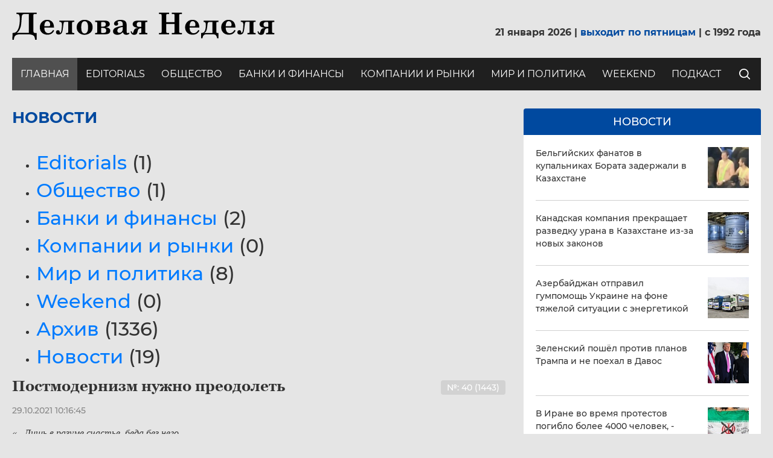

--- FILE ---
content_type: text/html; charset=UTF-8
request_url: https://dn.kz/news/novosti/istoricheskie-zemli-v-otvet-na-intervyu-putina-eks-prezident-mongolii-dostal-svoyu-kartu/?PAGEN_1=64
body_size: 38873
content:

<!DOCTYPE html>
<html lang="RU">
	<head>
		<!-- Global site tag (gtag.js) - Google Analytics -->
						<!-- /Global site tag (gtag.js) - Google Analytics -->

		<!-- Yandex.Metrika counter -->
				<noscript><div><img src="https://mc.yandex.ru/watch/65651719" style="position:absolute; left:-9999px;" alt="" /></div></noscript>
		<!-- /Yandex.Metrika counter -->

		<meta http-equiv="Content-Type" content="text/html; charset=UTF-8" />
<meta name="robots" content="index, follow" />
<meta name="keywords" content="Keywords" />
<meta name="description" content="Description" />
<script type="text/javascript" data-skip-moving="true">(function(w, d, n) {var cl = "bx-core";var ht = d.documentElement;var htc = ht ? ht.className : undefined;if (htc === undefined || htc.indexOf(cl) !== -1){return;}var ua = n.userAgent;if (/(iPad;)|(iPhone;)/i.test(ua)){cl += " bx-ios";}else if (/Windows/i.test(ua)){cl += ' bx-win';}else if (/Macintosh/i.test(ua)){cl += " bx-mac";}else if (/Linux/i.test(ua) && !/Android/i.test(ua)){cl += " bx-linux";}else if (/Android/i.test(ua)){cl += " bx-android";}cl += (/(ipad|iphone|android|mobile|touch)/i.test(ua) ? " bx-touch" : " bx-no-touch");cl += w.devicePixelRatio && w.devicePixelRatio >= 2? " bx-retina": " bx-no-retina";var ieVersion = -1;if (/AppleWebKit/.test(ua)){cl += " bx-chrome";}else if (/Opera/.test(ua)){cl += " bx-opera";}else if (/Firefox/.test(ua)){cl += " bx-firefox";}ht.className = htc ? htc + " " + cl : cl;})(window, document, navigator);</script>


<link href="/bitrix/js/ui/design-tokens/dist/ui.design-tokens.min.css?168016648122029" type="text/css"  rel="stylesheet" />
<link href="/bitrix/js/ui/fonts/opensans/ui.font.opensans.min.css?16801664632320" type="text/css"  rel="stylesheet" />
<link href="/bitrix/js/main/popup/dist/main.popup.bundle.min.css?168016662325089" type="text/css"  rel="stylesheet" />
<link href="/bitrix/css/main/themes/blue/style.min.css?1592213102331" type="text/css"  rel="stylesheet" />
<link href="/bitrix/cache/css/s1/dn_2020/page_ff8fc97e66d4a7e41d42ef807d9be031/page_ff8fc97e66d4a7e41d42ef807d9be031_v1.css?16946116366957" type="text/css"  rel="stylesheet" />
<link href="/bitrix/cache/css/s1/dn_2020/template_a217e3db5405e942bcd2d0c3196d72ca/template_a217e3db5405e942bcd2d0c3196d72ca_v1.css?1694611636246682" type="text/css"  data-template-style="true" rel="stylesheet" />







<meta http-equiv="X-UA-Compatible" content="IE=edge">
<meta name="viewport" content="width=device-width, initial-scale=1">
<link rel="shortcut icon" href="/favicon.ico" type="image/x-icon">



						
												
										
		<title>Title</title>
	</head>
	<body class="site">
		<div id="panel">
					</div>
		<div class="overlay"></div>
		<header class="hdr">
			<div class="container">
				<div class="row-top">
					<button class="navbar-toggler" type="button" data-toggle="collapse" data-target="#navbarSupportedContent" aria-controls="navbarSupportedContent" aria-expanded="false" aria-label="Toggle navigation">
						<span></span>
						<span></span>
						<span></span>
					</button>
					<div class="logo">
						<a href="/">
							<img src="/local/templates/dn_2020/imgs/logo-dn.svg">
						</a>
					</div>
					<div class="date">
							21 января 2026							| <span>выходит по пятницам</span> |
							c 1992 года
						</div>
				</div>
				<div class="row-btm">
					<nav class="navbar">
						<div class="collapse navbar-collapse navbar-expand-lg" id="navbarSupportedContent">
							<button class="navbar-toggler close" type="button" data-toggle="collapse" data-target="#navbarSupportedContent" aria-controls="navbarSupportedContent" aria-expanded="false" aria-label="Toggle navigation"></button>
							<!--'start_frame_cache_LkGdQn'-->
	<ul class="navbar-nav">
									<li class="nav-item active">
					<a href="/" class="nav-link">
						Главная					</a>
				</li>
												<li class="nav-item">
					<a href="/news/editorials/" class="nav-link">
						Editorials					</a>
				</li>
												<li class="nav-item">
					<a href="/news/society/" class="nav-link">
						Общество					</a>
				</li>
												<li class="nav-item">
					<a href="/news/banks-and-finance/" class="nav-link">
						Банки и финансы					</a>
				</li>
												<li class="nav-item">
					<a href="/news/companies-and-market/" class="nav-link">
						Компании и рынки					</a>
				</li>
												<li class="nav-item">
					<a href="/news/world-and-politics/" class="nav-link">
						Мир и политика					</a>
				</li>
												<li class="nav-item">
					<a href="/news/weekend/" class="nav-link">
						Weekend					</a>
				</li>
												<li class="nav-item">
					<a href="/аудио" class="nav-link">
						подкаст					</a>
				</li>
						</ul>
<!--'end_frame_cache_LkGdQn'-->							<div class="form-search-wrap">
	<button id="btn-srch-open-hdr" type="button">
		<i class="ico ico_search"></i>
	</button>
	<form id="form-srch-hdr" action="/search/index.php">
					<input type="search" name="q" value="" class="form-control" aria-label="Search" placeholder="Поиск" />
				<button id="btn-srch-submit-hdr" type="submit" name="s" value="Поиск">
			<i class="fa fa-search"></i>
		</button>
	</form>
</div>						</div>
					</nav>
				</div>
			</div>
		</header>

		<div class="bdr">
			<div class="container">
				<div class="row">
					<div class="col-md-7 col-lg-8">
						<div class="main">
																						<h1>Новости</h1>
							
<div class="row">
	<div class="col-xs-12">
		<div class="row">
						<div class="col-xs-12">
							</div>
			<div class="col-xs-12">
				<div class="bx_catalog_line"><ul class="bx_catalog_line_ul">
<li id="bx_1847241719_8">
				<a
					href="/news/editorials/"
					class="bx_catalog_line_img"
					style="background-image: url('/local/templates/dn_2020/components/bitrix/catalog/news/bitrix/catalog.section.list/.default/images/line-empty.png');"
					title="Editorials"
				></a>
				<h2 class="bx_catalog_line_title"><a href="/news/editorials/">Editorials</a> <span>(1)</span></h2><div style="clear: both;"></div>
				</li><li id="bx_1847241719_1">
				<a
					href="/news/society/"
					class="bx_catalog_line_img"
					style="background-image: url('/local/templates/dn_2020/components/bitrix/catalog/news/bitrix/catalog.section.list/.default/images/line-empty.png');"
					title="Общество"
				></a>
				<h2 class="bx_catalog_line_title"><a href="/news/society/">Общество</a> <span>(1)</span></h2><div style="clear: both;"></div>
				</li><li id="bx_1847241719_2">
				<a
					href="/news/banks-and-finance/"
					class="bx_catalog_line_img"
					style="background-image: url('/local/templates/dn_2020/components/bitrix/catalog/news/bitrix/catalog.section.list/.default/images/line-empty.png');"
					title="Банки и финансы"
				></a>
				<h2 class="bx_catalog_line_title"><a href="/news/banks-and-finance/">Банки и финансы</a> <span>(2)</span></h2><div style="clear: both;"></div>
				</li><li id="bx_1847241719_3">
				<a
					href="/news/companies-and-market/"
					class="bx_catalog_line_img"
					style="background-image: url('/local/templates/dn_2020/components/bitrix/catalog/news/bitrix/catalog.section.list/.default/images/line-empty.png');"
					title="Компании и рынки"
				></a>
				<h2 class="bx_catalog_line_title"><a href="/news/companies-and-market/">Компании и рынки</a> <span>(0)</span></h2><div style="clear: both;"></div>
				</li><li id="bx_1847241719_4">
				<a
					href="/news/world-and-politics/"
					class="bx_catalog_line_img"
					style="background-image: url('/local/templates/dn_2020/components/bitrix/catalog/news/bitrix/catalog.section.list/.default/images/line-empty.png');"
					title="Мир и политика"
				></a>
				<h2 class="bx_catalog_line_title"><a href="/news/world-and-politics/">Мир и политика</a> <span>(8)</span></h2><div style="clear: both;"></div>
				</li><li id="bx_1847241719_5">
				<a
					href="/news/weekend/"
					class="bx_catalog_line_img"
					style="background-image: url('/local/templates/dn_2020/components/bitrix/catalog/news/bitrix/catalog.section.list/.default/images/line-empty.png');"
					title="Weekend"
				></a>
				<h2 class="bx_catalog_line_title"><a href="/news/weekend/">Weekend</a> <span>(0)</span></h2><div style="clear: both;"></div>
				</li><li id="bx_1847241719_6">
				<a
					href="/news/archive/"
					class="bx_catalog_line_img"
					style="background-image: url('/local/templates/dn_2020/components/bitrix/catalog/news/bitrix/catalog.section.list/.default/images/line-empty.png');"
					title="Архив"
				></a>
				<h2 class="bx_catalog_line_title"><a href="/news/archive/">Архив</a> <span>(1336)</span></h2><div style="clear: both;"></div>
				</li><li id="bx_1847241719_9">
				<a
					href="/news/novosti/"
					class="bx_catalog_line_img"
					style="background-image: url('/local/templates/dn_2020/components/bitrix/catalog/news/bitrix/catalog.section.list/.default/images/line-empty.png');"
					title="Новости"
				></a>
				<h2 class="bx_catalog_line_title"><a href="/news/novosti/">Новости</a> <span>(19)</span></h2><div style="clear: both;"></div>
				</li></ul>
</div>				
<div class="catalog-section bx-blue" data-entity="container-1">
			<!-- items-container -->
					<div class="product-item-line-list" data-entity="items-row">
											<div class="product-item-line-card">
								
	<div class="product-item-container"
		id="bx_3966226736_1718_7e1b8e3524755c391129a9d7e6f2d206" data-entity="item">
		

<div class="product-item">
		<div class="product-item-title flex">
					<a href="/news/archive/postmodernizm-nuzhno-preodolet/" title="Постмодернизм нужно преодолеть">
						<h2>Постмодернизм нужно преодолеть</h2>
					</a>
									<div class="product-item-number-wrap">
				<div class="product-item-number">
					№: 40 (1443)				</div>
			</div>
			</div>
	<div class="product-item-date">
		29.10.2021 10:16:45	</div>
	<div class="product-item-text">
		<i>«...Лишь в разуме счастье, беда без него,</i><br>
 <i>
Лишь разум — богатство, нужда без него...»</i><br>
 <i><b>Персидский поэт А. Фирдоуси</b></i><br>
 <br>
 &nbsp; Александр Нефёдов, Германия<br>
 Предприниматель, почѐтный профессор Института экономических исследований РК, автор книг: «Никто, кроме России», «Die Zivilgesellschaft und ihre Gegner», «None but America», народный журналист России<br>
 <br>
         Во второй половине ХХ вв. европейская философия, опираясь на идеи иррационалистов и экзистенциальной философии, отказалась признать ценность и необходимость разума для человечества. Позорная и вполне неизбежная капитуляция нищей, а точнее ненаучной философии перед своими традиционными проблемами и проблемами жизни общества создала благодатные условия для возникновения так называемой философии постмодерна.  Постмодерн не имеет никакого отношения к философии.  Это лжеучение, которое, злорадствуя от интеллектуальной импотенции «рационалистов», пытается лишить разум права судить и оценивать. Свои положения представители постмодерна основывают на том, что разум уже завел человечество в тупик, поставил его на грань глобальных катастроф.	</div>
	<div class="product-item-link-wrapper">
		<a href="/news/archive/postmodernizm-nuzhno-preodolet/">
			<i class="ico ico_arrow-right"></i>
		</a>
	</div>
</div>			</div>
								</div>
										</div>

			
						<div class="product-item-line-list" data-entity="items-row">
											<div class="product-item-line-card">
								
	<div class="product-item-container"
		id="bx_3966226736_1717_362ce596257894d11ab5c1d73d13c755" data-entity="item">
		

<div class="product-item">
		<div class="product-item-title flex">
					<a href="/news/archive/polet-bayraktara/" title="Полет «Байрактара»">
						<h2>Полет «Байрактара»</h2>
					</a>
									<div class="product-item-number-wrap">
				<div class="product-item-number">
					№: 40 (1443)				</div>
			</div>
			</div>
	<div class="product-item-date">
		29.10.2021 10:10:16	</div>
	<div class="product-item-text">
		<b>Или конфликтный потенциал у соседей</b><br>
 <br>
 «ДН»<br>
 <br>
ПОТЕНЦИАЛ тлеющих конфликтов неподалеку от границ Казахстана продолжает расти. На этой неделе на востоке Украины правительственные войска впервые применили против пророссийских сепаратистов турецкий беспилотник «Байрактар». Напряжение не спадает на Кавказе, где Иран, обеспокоенный усилением влияния Турции в Азербайджане, выступает с открытыми военными угрозами в адрес Баку. Этот конфликт может стать первым военным противостоянием на Каспии со времен Гражданской войны. Ну, и, наконец, Душанбе продолжает вести себя, как страна в кольце врагов. Во-первых, Таджикистан единственная страна из соседей Афганистана, кто сохраняет открытую враждебность властям «Талибана». Во-вторых, в любой момент может вновь разгореться пламя конфронтации между таджикскими и кыргызскими пограничниками в Ферганской долине, где они уже успели повоевать с десятками жертв с обеих сторон в апреле этого года. На этой неделе стороны продолжили обмениваться обвинениями. Поскольку поводом для конфликта была даже не земля, но доступ к воде, то потенциал риска в нынешнее маловодье (его уже обнаружили в Казахстане, где обмелела Сырдарья) только растет. И Бишкек, и Душанбе – члены ОДКБ, поэтому совсем непонятно, как на такие вещи будет реагировать официальный Нур-Султан. С Баку мы оборонными обязательствами не связаны, однако, любой конфликт на Каспии чреват потерями и рисками для всех стран акватории Каспия. Ну, а игнорировать события в Украине опасно хотя бы в том плане, чтобы в этой зоне не летали казахстанские самолеты, которые могут стать жертвами «случайных» попаданий…	</div>
	<div class="product-item-link-wrapper">
		<a href="/news/archive/polet-bayraktara/">
			<i class="ico ico_arrow-right"></i>
		</a>
	</div>
</div>			</div>
								</div>
										</div>

			
						<div class="product-item-line-list" data-entity="items-row">
											<div class="product-item-line-card">
								
	<div class="product-item-container"
		id="bx_3966226736_1715_c80764dfaf26ca80162484593ec7c29b" data-entity="item">
		

<div class="product-item">
		<div class="product-item-title flex">
					<a href="/news/archive/egov-y-ne-toy-sistemy/" title="eGov-ы не той системы">
						<h2>eGov-ы не той системы</h2>
					</a>
									<div class="product-item-number-wrap">
				<div class="product-item-number">
					№: 40 (1443)				</div>
			</div>
			</div>
	<div class="product-item-date">
		28.10.2021 16:03:03	</div>
	<div class="product-item-text">
		<b>Или Почему дискуссия вокруг платформы Сбера продолжается</b><br>
 <br>
 <i>…Да гранаты у него не той системы!</i><br>
 <br>
 <b><i>Из кинофильма «Белое солнце пустыни»</i></b><br>
 <br>
 НА ЭТОЙ НЕДЕЛЕ дискуссия вокруг покупки Казахстаном цифровой платформы российского Сбера вновь активизировалась. Причиной тому стали подробности планов по использованию этих решений в самой России, которые оказались куда скромнее, чем казахстанские, более того, сами российские власти не очень уверены в том, что старые системы «цифрового государства» надо «выкидывать на свалку истории», как хотят у нас. Ну, и вишенкой на торте стало выступление президента Токаева на эту тематику, из которого мы узнаем, что даже само понимание концепции цифровизации во власти до конца не определено, хотя бюджеты уже заложены, а меморандумы - подписаны. Все это вместе вновь ставит вопрос: куда гонят лошадей наши чиновники в таких сложных вопросах, где цена ошибки – не только потерянные миллионы долларов налогоплательщиков, но и безопасность всей государственной системы от внешнего воздействия и утечек? Кто и почему решил, что старая система госуслуг безнадежна? Кто ответит за то, что все эти годы строили то, что теперь проще выбросить, чем приводить в порядок? Ну, и кто ответит, если и новая система окажется дорогой и неэффективной? Не говоря уже о том, что будет ли вообще все это доступно гражданам по всей стране с тем качеством интернета, которым недоволен даже сам Токаев?<br>	</div>
	<div class="product-item-link-wrapper">
		<a href="/news/archive/egov-y-ne-toy-sistemy/">
			<i class="ico ico_arrow-right"></i>
		</a>
	</div>
</div>			</div>
								</div>
										</div>

							<div class="adv adv_news">
					<img src="/local/templates/dn_2020/imgs/adv-news-ip.jpg">				</div>
			
						<div class="product-item-line-list" data-entity="items-row">
											<div class="product-item-line-card">
								
	<div class="product-item-container"
		id="bx_3966226736_1706_d0fb066f64e2309c4b241a491f76c62e" data-entity="item">
		

<div class="product-item">
		<div class="product-item-title flex">
					<a href="/news/archive/rost-vvp-po-itogam-9-mesyatsev-sostavil-3-4/" title="Рост ВВП по итогам 9 месяцев составил 3,4%">
						<h2>Рост ВВП по итогам 9 месяцев составил 3,4%</h2>
					</a>
									<div class="product-item-number-wrap">
				<div class="product-item-number">
					№: 40 (1443)				</div>
			</div>
			</div>
	<div class="product-item-date">
		26.10.2021 10:46:45	</div>
	<div class="product-item-text">
		Нигмат РАМАЗАНОВ<br>
 <br>
На казахстанскую экономику в текущем году влияют высокие цены на сырьевые товары с одной стороны и продолжающаяся пандемия коронавируса, – с другой стороны. На этом фоне, судя по данным официальной статистики и оценкам чиновников, в Казахстане наблюдается восстановительный рост ВВП, темпы которого в отчетном периоде демонстрировали повышательную динамику.	</div>
	<div class="product-item-link-wrapper">
		<a href="/news/archive/rost-vvp-po-itogam-9-mesyatsev-sostavil-3-4/">
			<i class="ico ico_arrow-right"></i>
		</a>
	</div>
</div>			</div>
								</div>
										</div>

			
						<div class="product-item-line-list" data-entity="items-row">
											<div class="product-item-line-card">
								
	<div class="product-item-container"
		id="bx_3966226736_1702_8e8f6cea7f5e44ced2966cbefca3ecfa" data-entity="item">
		

<div class="product-item">
		<div class="product-item-title flex">
					<a href="/news/novosti/turetskie-strashilki-dlya-tsentralnoy-azii/" title="Турецкие страшилки для Центральной Азии">
						<h2>Турецкие страшилки для Центральной Азии</h2>
					</a>
									<div class="product-item-number-wrap">
				<div class="product-item-number">
					№: 40 (1443)				</div>
			</div>
			</div>
	<div class="product-item-date">
		25.10.2021 10:42:18	</div>
	<div class="product-item-text">
		<b>Все «большие игроки» бесконечно заявляют о своих интересах в регионе. Но в реалиях там мало кто полезного для него что-то делает. Почему?</b><br>
 <br>
 &nbsp;Юрий Сигов, Вашингтон<br>
 <br>
Сколько после распада Советского Союза как стратегически важно расположенный регион привлекает к себе внимание Центральная Азия, столько же идут разговоры о том, что чуть ли не у каждого встречного-поперечного там имеются некие «жизненные интересы». Перечислять всех «заинтересованных» никаких абзацев не хватит. Как и не поймешь, с чего бы это весь словесный сыр-бор возгорается, как только что-то в регионе кто-то из этих самых «больших и влиятельных игроков» затевает.	</div>
	<div class="product-item-link-wrapper">
		<a href="/news/novosti/turetskie-strashilki-dlya-tsentralnoy-azii/">
			<i class="ico ico_arrow-right"></i>
		</a>
	</div>
</div>			</div>
								</div>
										</div>

			
						<div class="product-item-line-list" data-entity="items-row">
											<div class="product-item-line-card">
								
	<div class="product-item-container"
		id="bx_3966226736_1695_0f73996d13437b0b91038138616a89fe" data-entity="item">
		

<div class="product-item">
		<div class="product-item-title flex">
					<a href="/news/archive/vernoy-dorogoy/" title="Верной дорогой">
						<h2>Верной дорогой</h2>
					</a>
									<div class="product-item-number-wrap">
				<div class="product-item-number">
					№: 39 (1442)				</div>
			</div>
			</div>
	<div class="product-item-date">
		22.10.2021 10:16:38	</div>
	<div class="product-item-text">
		<b>К торжеству авторитаризма</b><br>
 <br>
 Жылдыз АЛИЕВА, Бишкек<br>
 <br>
ВЧЕРА, 21 октября, президент Кыргызстана Садыр Жапаров сделал еще один шаг к усилению своей власти – он подписал конституционный закон, согласно которому он может назначать не только областных руководителей, но и районных акимов. То, что для Казахстана выглядит, как норма, в современном Кыргызстане воспринимается, как очередной шаг к торжеству авторитарной системы, отменяющей скомпрометировавший себя парламентаризм. И так сложилось, что наиболее реальным оппонентом власти Жапарова остается его партнер по правящему тандему, глава Госкомитета нацбезопасности (ГКНБ) Камчыбек Ташиев, тоже так себе демократ.	</div>
	<div class="product-item-link-wrapper">
		<a href="/news/archive/vernoy-dorogoy/">
			<i class="ico ico_arrow-right"></i>
		</a>
	</div>
</div>			</div>
								</div>
										</div>

			
						<div class="product-item-line-list" data-entity="items-row">
											<div class="product-item-line-card">
								
	<div class="product-item-container"
		id="bx_3966226736_1693_ec5d0e2cff91ab20debac17d8febe5be" data-entity="item">
		

<div class="product-item">
		<div class="product-item-title flex">
					<a href="/news/archive/taliban-menyaet-pravila-igry/" title="«Талибан» меняет правила игры">
						<h2>«Талибан» меняет правила игры</h2>
					</a>
									<div class="product-item-number-wrap">
				<div class="product-item-number">
					№: 39 (1442)				</div>
			</div>
			</div>
	<div class="product-item-date">
		22.10.2021 09:58:52	</div>
	<div class="product-item-text">
		<b>В политике и идеологии</b><br>
 <br>
 «ДН»<br>
 <br>
 НА ЭТОЙ неделе в российской столице прошли большие переговоры между делегацией правительства движения «Талибан» и представителями России, Китая, Пакистана, Ирана, Индии, Казахстана, Кыргызстана, Таджикистана, Туркменистана и Узбекистана. Встреча прошла в рамках Московского формата консультаций по Афганистану, и на ней в том числе обсуждались вопросы признания власти талибов на международном уровне. Спойлер: Россия не стала признавать «Талибан» официальным правительством, но заявила, что с ним необходимо взаимодействовать. Признание талибов увязывают с созданием «инклюзивного правительства» и выполнением требований международного сообщества. Позиция стран Центральной Азии пока не определена и пока явно увязывается с политикой Кремля, который играет в свои геополитические игры. Казахстан вроде бы налаживает свой самостоятельный диалог с новыми властями Кабула, однако продолжает участвовать в военных учениях ОДКБ «Взаимодействие-2021», отрабатывающих отражение вторжения талибов в Таджикистан, который занимает крайне непримиримую позицию по отношению к Кабулу. На этом фоне в Алматы на общественном уровне обсуждается выстраивание новой религиозной повестки дня для всей Центральной Азии.<br>
Мы уже почти привыкли читать новости, в которых указывается, что официальные чиновники различных стран – России, Казахстана и других – встречаются с правительственными делегациями «Талибана», и каждый раз в скобках официоз упоминает, что оно «запрещено, как террористическое», «запрещено решением Верховного суда» или просто «запрещено». В итоге получается, что либо чиновники (в том числе наши) ведут переговоры с террористами, либо кое-кому нужно пересмотреть свои черные списки и вести диалог с соседями, как подобает. Пока же в выстраивании диалога с «Талибаном» солирует Россия, которая ведет себя несколько двойственно. С одной стороны, Москва стала едва ли единственной мировой столицей, куда все более представительные делегации «Талибана» приезжают чуть ли не каждый месяц. С другой стороны, Путин стращает центральноазиатов находящимися на афганской территории «боевиками», готовыми в любую минуту вторгнуться в бывшую советскую «Среднюю Азию».	</div>
	<div class="product-item-link-wrapper">
		<a href="/news/archive/taliban-menyaet-pravila-igry/">
			<i class="ico ico_arrow-right"></i>
		</a>
	</div>
</div>			</div>
								</div>
										</div>

			
						<div class="product-item-line-list" data-entity="items-row">
											<div class="product-item-line-card">
								
	<div class="product-item-container"
		id="bx_3966226736_1690_e7e5a53fd4b76e4dce4f311b34c340d4" data-entity="item">
		

<div class="product-item">
		<div class="product-item-title flex">
					<a href="/news/archive/bolshe-tsenzury/" title="Больше цензуры">
						<h2>Больше цензуры</h2>
					</a>
									<div class="product-item-number-wrap">
				<div class="product-item-number">
					№: 39 (1442)				</div>
			</div>
			</div>
	<div class="product-item-date">
		21.10.2021 16:32:25	</div>
	<div class="product-item-text">
		<b>Глупой и разной</b><br>
 <br>
 <i>О государстве лучше всего судить по тому, как в нём судят. </i><br>
 <br>
 <b><i>Станислав Ежи Лец, польский литератор</i></b><br>
 <br>
НА ЭТОЙ неделе выяснилось, что в мажилисе обсуждается очередная новация в законодательство, направленная на усиление цензуры информации в Казахстане. На этот раз власти страны хотят запретить освещать судебные процессы и расследования уголовных дел, поскольку это, якобы, оказывает давление на судей. Поправка немного забуксовала: ее автор временно отозвал, чтобы немного доработать. Однако, от самой идеи сократить возможности для общественности быть информированной о работе судебной системы, похоже никто отказываться не собирается. Параллельно о законопроекте Сарыма-Закиевой высказался президент Казахстана Касым-Жомарт Токаев, который, естественно, одобрил «борьбу с буллингом». Опасности для свободы слова и распространения информации главный чиновник в стране не заметил, хотя, по идее, наши власти должны возвести борьбу за права человека (а указанное выше – одно из базовых прав) в абсолют, так как недавно наша страна была избрана Совет по правам человека при ООН. Однако, вместо того, чтобы денно и нощно стоять на страже наших свобод, чиновники внутри страны продолжают усиленными темпами создавать новые механизмы цензуры для СМИ и социальных сетей. А любой минус к прозрачности системы – это плюс к возможностям для злоупотреблений, искусственно скрываемым при помощи подобных законов. Иронично, что именно на этой неделе наши чиновники вновь ярко проявили свое отношение к средствам массовой информации, демонстративно отказавшись отвечать на вопросы журналистов, которым впервые за полтора года, наконец, разрешили посещение парламента.	</div>
	<div class="product-item-link-wrapper">
		<a href="/news/archive/bolshe-tsenzury/">
			<i class="ico ico_arrow-right"></i>
		</a>
	</div>
</div>			</div>
								</div>
										</div>

			
						<div class="product-item-line-list" data-entity="items-row">
											<div class="product-item-line-card">
								
	<div class="product-item-container"
		id="bx_3966226736_1682_4acf0f176831c66031059fe22bcc4d9c" data-entity="item">
		

<div class="product-item">
		<div class="product-item-title flex">
					<a href="/news/archive/vneshniy-dolg-uvelichilsya-na-2-6-mlrd-dollarov-/" title="Внешний долг увеличился на 2,6 млрд. долларов ">
						<h2>Внешний долг увеличился на 2,6 млрд. долларов </h2>
					</a>
									<div class="product-item-number-wrap">
				<div class="product-item-number">
					№: 39 (1442)				</div>
			</div>
			</div>
	<div class="product-item-date">
		19.10.2021 11:11:15	</div>
	<div class="product-item-text">
		Нигмат РАМАЗАНОВ<br>
 <br>
Пандемия коронавируса, падение экономики, снижение цен на нефть и стоимости национальной валюты сопровождалось в прошлом году ухудшением макроэкономических показателей Казахстана, в том числе – внешнего сектора. Истекший период этого года характеризовался улучшением внутренних и внешних условий. Однако это обстоятельство в первом полугодии не оказало адекватного влияния на показатели внешнего сектора, за исключением положительной динамики в сфере внешней торговли.	</div>
	<div class="product-item-link-wrapper">
		<a href="/news/archive/vneshniy-dolg-uvelichilsya-na-2-6-mlrd-dollarov-/">
			<i class="ico ico_arrow-right"></i>
		</a>
	</div>
</div>			</div>
								</div>
										</div>

			
						<div class="product-item-line-list" data-entity="items-row">
											<div class="product-item-line-card">
								
	<div class="product-item-container"
		id="bx_3966226736_1680_905587df90578eb4342842ad8de05a16" data-entity="item">
		

<div class="product-item">
		<div class="product-item-title flex">
					<a href="/news/archive/premialnoe-zazerkale/" title="Премиальное зазеркалье">
						<h2>Премиальное зазеркалье</h2>
					</a>
									<div class="product-item-number-wrap">
				<div class="product-item-number">
					№: 39 (1442)				</div>
			</div>
			</div>
	<div class="product-item-date">
		18.10.2021 11:12:26	</div>
	<div class="product-item-text">
		<b>Почему для того, чтобы быть замеченным «мировым сообществом», надо обязательно быть против собственной страны?</b><br>
 <br>
 Юрий Сигов, Вашингтон<br>
 <br>
Давно уже замечено, что в современном мире любые награды, премии, титулы и почетные звания все реже (а по правде говоря- почти никогда) даются за какие-то реальные достижения, что-то важное и по-настоящему полезное для нас всех окружающих. Имена лауреатов, награжденных и одаренных верхними этажами что национальных, что международных властей все чаще совершенно никому не известны, не знакомы. И какие-то оказываемые им почести вызывают у сторонних наблюдателей чувство раздражения, удивления и откровенного скепсиса.	</div>
	<div class="product-item-link-wrapper">
		<a href="/news/archive/premialnoe-zazerkale/">
			<i class="ico ico_arrow-right"></i>
		</a>
	</div>
</div>			</div>
								</div>
										</div>

			
						<div class="product-item-line-list" data-entity="items-row">
											<div class="product-item-line-card">
								
	<div class="product-item-container"
		id="bx_3966226736_1673_de8224b4f7bd52cd619e48f9536ed644" data-entity="item">
		

<div class="product-item">
		<div class="product-item-title flex">
					<a href="/news/archive/zhaparov-v-kvadrate/" title="Жапаров в квадрате">
						<h2>Жапаров в квадрате</h2>
					</a>
									<div class="product-item-number-wrap">
				<div class="product-item-number">
					№: 38 (1441)				</div>
			</div>
			</div>
	<div class="product-item-date">
		15.10.2021 10:01:49	</div>
	<div class="product-item-text">
		<b>Президент Кыргызстана назначил премьером однофамильца</b><br>
 <br>
 Жылдыз АЛИЕВА, Бишкек<br>
 <br>
НА ЭТОЙ НЕДЕЛЕ 33-м премьер-министром Кыргызстана стал Акылбек Жапаров, которого его однофамилец, президент Садыр Жапаров, назначил на эту должность, совмещенную с еще одним ключевым креслом - руководителя своей администрации. В ответ новый глава кыргызского Кабмина пообещал увеличить доходную часть бюджета страны в полтора-два раза буквально за год.	</div>
	<div class="product-item-link-wrapper">
		<a href="/news/archive/zhaparov-v-kvadrate/">
			<i class="ico ico_arrow-right"></i>
		</a>
	</div>
</div>			</div>
								</div>
										</div>

			
						<div class="product-item-line-list" data-entity="items-row">
											<div class="product-item-line-card">
								
	<div class="product-item-container"
		id="bx_3966226736_1672_bba1b7f7802c6bb351319fcd6fe1262e" data-entity="item">
		

<div class="product-item">
		<div class="product-item-title flex">
					<a href="/news/archive/vodnyy-vopros/" title="Водный вопрос">
						<h2>Водный вопрос</h2>
					</a>
									<div class="product-item-number-wrap">
				<div class="product-item-number">
					№: 38 (1441)				</div>
			</div>
			</div>
	<div class="product-item-date">
		15.10.2021 09:49:58	</div>
	<div class="product-item-text">
		<b>Острее земельного?</b><br>
 <br>
 «ДН»<br>
 <br>
НА ЭТОЙ НЕДЕЛЕ президент Казахстана Касым-Жомарт Токаев принял участие в международной конференции «Пути достижения целей Парижского соглашения и углеродной нейтральности Казахстана», которая состоялась в городе Нур-Султане. Мы не будем говорить много о достижении «углеродной нейтральности», поскольку нам до нее, как до Луны (министр экологии Брекешев заявил, что для этого за 40 лет нужно вложить $650 млрд. или $16 млрд. в год, которых у нас, честно говоря, не наблюдается). Куда больший интерес вызывают слова Токаева о водной проблеме, которая для нашей страны с каждым годом все обостряется. Правда, судя по словам того же президента, решить этот вопрос самостоятельно наша страна не может. Тем временем, международные эксперты уже прогнозируют масштабное бегство населения страны с юга, где воды уже сейчас недостаточно, на север – где ее побольше. Впрочем, возможно, это тоже не на долго: российские власти готовы предоставить около миллиона гектар сельскохозяйственных угодий Узбекистану, и, по предварительным прикидкам, это может быть в приграничных с нашей страной регионах, где традиционное для узбеков поливное земледелие может дополнительно сократить транзит воды к нам через притоки Тобола и Урала. Нечем похвастаться и Иртышу, сильно обмелевшему благодаря интенсивному развитию Китаем сельскохозяйственной отрасли приграничного СУАР. Об уровне доверительности и «договороспособности» наших стран сегодня ярко свидетельствует ситуация с зависшими на китайской границе около 5,000 контейнерами. Пока Нур-Султану не удалось решить водный вопрос и с южными соседями - Кыргызстаном и Узбекистаном. Да что говорить, даже внутри страны вопрос снабжения водой населенных пунктов является таким же рукотворным кризисом, как и топливный.	</div>
	<div class="product-item-link-wrapper">
		<a href="/news/archive/vodnyy-vopros/">
			<i class="ico ico_arrow-right"></i>
		</a>
	</div>
</div>			</div>
								</div>
										</div>

			
						<div class="product-item-line-list" data-entity="items-row">
											<div class="product-item-line-card">
								
	<div class="product-item-container"
		id="bx_3966226736_1668_bf4fd6bee3745e05dc5b692694f96b1f" data-entity="item">
		

<div class="product-item">
		<div class="product-item-title flex">
					<a href="/news/archive/natsiya-perochinnykh-nozhikov/" title="Нация перочинных ножиков">
						<h2>Нация перочинных ножиков</h2>
					</a>
									<div class="product-item-number-wrap">
				<div class="product-item-number">
					№: 38 (1441)				</div>
			</div>
			</div>
	<div class="product-item-date">
		13.10.2021 09:56:16	</div>
	<div class="product-item-text">
		<b>Государство хочет еще раз разоружить население</b><br>
 <br>
 <i>Стволы для лохов, ножи — выбор мастеров.</i><br>
 <b><i>Из кинофильма Гая Ричи «Карты, деньги и два ствола».</i></b><br>
 <br>
НА ДНЯХ в профильных пабликах и соцсетях, связанных с охотой, продажей оружия и активным образом жизни, появилась информация от Казахстанского общества охотников и рыболовов «Табигат», которое сообщает некоторые подробности о готовящемся законопроекте (или о поправках в закон) «О национальной безопасности». И, в частности, указывается ряд новаций, которые касаются усиления запретов. Речь идет о том, чтобы поднять возраст владения гладкоствольным оружием до 21 года, ограничить доступность полуавтоматического оружия необходимостью приобретения 3-летнего стажа владения неавтоматическим, а также - и это самое странное – совсем запретить холодное оружие населению. Оформлено последнее таким образом, чтобы запретить охотничьи ножи (а это почти единственный вид холодного оружия массово доступный населению) с клинками свыше 9 см. Но по закону, нож даже с упором, но с клинком до 9 см итак не является холодным (и, соответственно, охотничьим) оружием. Откуда растут ноги у таких запретительных инициатив довольно очевидно – чиновники видимо опять испугались, что обозленное население может начать «восстанавливать справедливость», которую не может обеспечить государство, своими руками, а также доступными им средствами. Ну, и решили от греха подальше, в очередной раз, сократить доступность для казахстанцев любого оружия.	</div>
	<div class="product-item-link-wrapper">
		<a href="/news/archive/natsiya-perochinnykh-nozhikov/">
			<i class="ico ico_arrow-right"></i>
		</a>
	</div>
</div>			</div>
								</div>
										</div>

			
						<div class="product-item-line-list" data-entity="items-row">
											<div class="product-item-line-card">
								
	<div class="product-item-container"
		id="bx_3966226736_1666_7d79862f09c1ac7d8ceb0db00e6f9889" data-entity="item">
		

<div class="product-item">
		<div class="product-item-title flex">
					<a href="/news/archive/neft-podorozhala-inflyatsiya-prevysila-tselevye-orientiry/" title="Нефть подорожала, инфляция превысила целевые ориентиры">
						<h2>Нефть подорожала, инфляция превысила целевые ориентиры</h2>
					</a>
									<div class="product-item-number-wrap">
				<div class="product-item-number">
					№: 38 (1441)				</div>
			</div>
			</div>
	<div class="product-item-date">
		12.10.2021 11:17:22	</div>
	<div class="product-item-text">
		Нигмат РАМАЗАНОВ<br>
 <br>
Минувший месяц на сырьевых рынках ознаменовался возобновлением роста котировок нефти. Это обстоятельство наряду с другими факторами оказало поддержку тенге, курс которого по отношению к основным мировым валютам в сентябре держался в районе уровня предыдущего месяца. При этом ситуация в ценовой сфере характеризовалась дальнейшим ускорением рост цен на потребительские товары и услуги.	</div>
	<div class="product-item-link-wrapper">
		<a href="/news/archive/neft-podorozhala-inflyatsiya-prevysila-tselevye-orientiry/">
			<i class="ico ico_arrow-right"></i>
		</a>
	</div>
</div>			</div>
								</div>
										</div>

			
						<div class="product-item-line-list" data-entity="items-row">
											<div class="product-item-line-card">
								
	<div class="product-item-container"
		id="bx_3966226736_1662_7aade40684305b0155d93b350d3ddd18" data-entity="item">
		

<div class="product-item">
		<div class="product-item-title flex">
					<a href="/news/archive/lider-do-pobednogo-kontsa/" title="Лидер – до победного конца">
						<h2>Лидер – до победного конца</h2>
					</a>
									<div class="product-item-number-wrap">
				<div class="product-item-number">
					№: 38 (1441)				</div>
			</div>
			</div>
	<div class="product-item-date">
		11.10.2021 11:17:48	</div>
	<div class="product-item-text">
		<b>Осталось дождаться до чьего конкретно</b><br>
 <br>
 Юрий Сигов, Вашингтон<br>
 <br>
Пока ковидные реалии, по всей вероятности, накатываются на весь наш хрупкий и беззащитный мир новой волной (уже никто и не вспоминает, какой конкретно по счету), как-то само собой, но очень уж настойчиво укрепляют свои позиции во многих государствах либо «давно уже вечные», либо к этой категории стремящиеся правители. Происходит это на фоне затянувшегося как экономического кризиса, так и политической нестабильности, охватывающей все большее число точек на карте нашей планеты.	</div>
	<div class="product-item-link-wrapper">
		<a href="/news/archive/lider-do-pobednogo-kontsa/">
			<i class="ico ico_arrow-right"></i>
		</a>
	</div>
</div>			</div>
								</div>
										</div>

			
					<!-- items-container -->
		</div>
	<div data-pagination-num="1">
		<!-- pagination-container -->
		<div class="modern-page-navigation">
	<span class="modern-page-title">Страницы:</span>
			<a class="modern-page-previous" href="/news/novosti/istoricheskie-zemli-v-otvet-na-intervyu-putina-eks-prezident-mongolii-dostal-svoyu-kartu/?PAGEN_1=63">Пред.</a>
			<a class="modern-page-first" href="/news/novosti/istoricheskie-zemli-v-otvet-na-intervyu-putina-eks-prezident-mongolii-dostal-svoyu-kartu/">1</a>
			<a class="modern-page-dots" href="/news/novosti/istoricheskie-zemli-v-otvet-na-intervyu-putina-eks-prezident-mongolii-dostal-svoyu-kartu/?PAGEN_1=31">...</a>
		<a href="/news/novosti/istoricheskie-zemli-v-otvet-na-intervyu-putina-eks-prezident-mongolii-dostal-svoyu-kartu/?PAGEN_1=62" class="">62</a>
		<a href="/news/novosti/istoricheskie-zemli-v-otvet-na-intervyu-putina-eks-prezident-mongolii-dostal-svoyu-kartu/?PAGEN_1=63" class="">63</a>
		<span class="modern-page-current">64</span>
		<a href="/news/novosti/istoricheskie-zemli-v-otvet-na-intervyu-putina-eks-prezident-mongolii-dostal-svoyu-kartu/?PAGEN_1=65" class="">65</a>
		<a href="/news/novosti/istoricheskie-zemli-v-otvet-na-intervyu-putina-eks-prezident-mongolii-dostal-svoyu-kartu/?PAGEN_1=66" class="">66</a>
		<a class="modern-page-dots" href="/news/novosti/istoricheskie-zemli-v-otvet-na-intervyu-putina-eks-prezident-mongolii-dostal-svoyu-kartu/?PAGEN_1=79">...</a>
		<a href="/news/novosti/istoricheskie-zemli-v-otvet-na-intervyu-putina-eks-prezident-mongolii-dostal-svoyu-kartu/?PAGEN_1=92">92</a>
		<a class="modern-page-next" href="/news/novosti/istoricheskie-zemli-v-otvet-na-intervyu-putina-eks-prezident-mongolii-dostal-svoyu-kartu/?PAGEN_1=65">След.</a>
</div>		<!-- pagination-container -->
	</div>
	<!-- component-end -->			</div>
					</div>
	</div>

</div>

					</div>
				</div>
					<div class="col-md-5 col-lg-4">
						<div class="sidebar">
							<div class="news">
								<div class="news__title">
									<h5>Новости</h5>
								</div>
							</div>
							
<div class="catalog-section bx-blue" data-entity="container-5xxxqd">
			<!-- items-container -->
					<div class="product-item-line-list" data-entity="items-row" data-item-count="0">
											<div class="product-item-line-card">
								
	<div class="product-item-container"
		id="bx_1970176138_6071_4ab978e8bec606ce72388dc8980b7e26" data-entity="item">
		

	<a href="/news/novosti/belgiyskikh-fanatov-v-kupalnikakh-borata-zaderzhali-v-kazakhstane/" title="Бельгийских фанатов в купальниках Бората задержали в Казахстане" class="product-item">
		<div class="product-item-text">
			Бельгийских фанатов в купальниках Бората задержали в Казахстане		</div>
								<div class="product-item-image-wrapper">
				<img src="/upload/resize_cache/iblock/963/136_136_1/a188xb33jzs7eqile1jbeynrw5eujlyj.jpg">
			</div>
			</a>
			</div>
								</div>
									</div>
		
											<div class="product-item-line-list" data-entity="items-row" data-item-count="1">
											<div class="product-item-line-card">
								
	<div class="product-item-container"
		id="bx_1970176138_6070_f5e07bd0ab70548a3db9e6f096af74cd" data-entity="item">
		

	<a href="/news/novosti/kanadskaya-kompaniya-prekrashchaet-razvedku-urana-v-kazakhstane-iz-za-novykh-zakonov/" title="Канадская компания прекращает разведку урана в Казахстане из-за новых законов" class="product-item">
		<div class="product-item-text">
			Канадская компания прекращает разведку урана в Казахстане из-за новых законов		</div>
								<div class="product-item-image-wrapper">
				<img src="/upload/resize_cache/iblock/d0f/136_136_1/508enx7lr3xy77l364wi0u4hkxtiv9uz.jpg">
			</div>
			</a>
			</div>
								</div>
									</div>
		
											<div class="product-item-line-list" data-entity="items-row" data-item-count="2">
											<div class="product-item-line-card">
								
	<div class="product-item-container"
		id="bx_1970176138_6069_0564dce275e0399e557aae3bf75c32cd" data-entity="item">
		

	<a href="/news/novosti/azerbaydzhan-otpravil-gumpomoshch-ukraine-na-fone-tyazheloy-situatsii-s-energetikoy/" title="Азербайджан отправил гумпомощь Украине на фоне тяжелой ситуации с энергетикой" class="product-item">
		<div class="product-item-text">
			Азербайджан отправил гумпомощь Украине на фоне тяжелой ситуации с энергетикой		</div>
								<div class="product-item-image-wrapper">
				<img src="/upload/resize_cache/iblock/c33/136_136_1/hi10nzpwt7nqsa949j6mbjvxbwtx2i76.jpeg">
			</div>
			</a>
			</div>
								</div>
									</div>
		
											<div class="product-item-line-list" data-entity="items-row" data-item-count="3">
											<div class="product-item-line-card">
								
	<div class="product-item-container"
		id="bx_1970176138_6068_e25276d42f9f12765bf154b9be365c24" data-entity="item">
		

	<a href="/news/novosti/zelenskiy-poshyel-protiv-planov-trampa-i-ne-poekhal-v-davos/" title="Зеленский пошёл против планов Трампа и не поехал в Давос" class="product-item">
		<div class="product-item-text">
			Зеленский пошёл против планов Трампа и не поехал в Давос		</div>
								<div class="product-item-image-wrapper">
				<img src="/upload/resize_cache/iblock/c6d/136_136_1/kgdmcr6aokkzx85mu86w6wk1pbahoty7.webp">
			</div>
			</a>
			</div>
								</div>
									</div>
		
											<div class="product-item-line-list" data-entity="items-row" data-item-count="4">
											<div class="product-item-line-card">
								
	<div class="product-item-container"
		id="bx_1970176138_6067_7d7c1c913c44bb5c1a82af022bb42b33" data-entity="item">
		

	<a href="/news/novosti/v-irane-vo-vremya-protestov-pogiblo-bolee-4000-chelovek-pravozashchitniki/" title="В Иране во время протестов погибло более 4000 человек, - правозащитники" class="product-item">
		<div class="product-item-text">
			В Иране во время протестов погибло более 4000 человек, - правозащитники		</div>
								<div class="product-item-image-wrapper">
				<img src="/upload/resize_cache/iblock/9b4/136_136_1/zv7up83tg8qnrc2gl4fzrqel9occh3bd.jpg">
			</div>
			</a>
			</div>
								</div>
									</div>
		
							<div class="adv adv_news">
									</div>
											<div class="product-item-line-list" data-entity="items-row" data-item-count="5">
											<div class="product-item-line-card">
								
	<div class="product-item-container"
		id="bx_1970176138_6066_605ae849ac68128df0a46f5abc043bfc" data-entity="item">
		

	<a href="/news/novosti/moldova-nachala-protsess-denonsatsii-soglasheniy-po-chlenstvu-v-sng/" title="Молдова начала процесс денонсации соглашений по членству в СНГ" class="product-item">
		<div class="product-item-text">
			Молдова начала процесс денонсации соглашений по членству в СНГ		</div>
								<div class="product-item-image-wrapper">
				<img src="/upload/resize_cache/iblock/849/136_136_1/9hel4hixgk90bgq2e62rgumf5youcwsi.jpg">
			</div>
			</a>
			</div>
								</div>
									</div>
		
											<div class="product-item-line-list" data-entity="items-row" data-item-count="6">
											<div class="product-item-line-card">
								
	<div class="product-item-container"
		id="bx_1970176138_6065_db34d7d4e85a56006846d0ed8865411f" data-entity="item">
		

	<a href="/news/novosti/politolog-iz-uzbekistana-obnovlenie-oboronnoy-doktriny-otvet-na-novye-ugrozy/" title="Политолог из Узбекистана: обновление оборонной доктрины — ответ на новые угрозы" class="product-item">
		<div class="product-item-text">
			Политолог из Узбекистана: обновление оборонной доктрины — ответ на новые угрозы		</div>
								<div class="product-item-image-wrapper">
				<img src="/upload/resize_cache/iblock/b6c/136_136_1/gupfvs9q3fwb00av3xxk63wf9ly390y8.png">
			</div>
			</a>
			</div>
								</div>
									</div>
		
											<div class="product-item-line-list" data-entity="items-row" data-item-count="7">
											<div class="product-item-line-card">
								
	<div class="product-item-container"
		id="bx_1970176138_6064_da3ad22312f74e8af6510779cab6a2b4" data-entity="item">
		

	<a href="/news/novosti/da-on-nikomu-ne-nuzhen-tramp-poobeshchal-nakazat-makrona/" title="«Да он никому не нужен». Трамп пообещал наказать Макрона" class="product-item">
		<div class="product-item-text">
			«Да он никому не нужен». Трамп пообещал наказать Макрона		</div>
								<div class="product-item-image-wrapper">
				<img src="/upload/resize_cache/iblock/f93/136_136_1/8v3vkbdvrwzzrpsp6ywcegeo7gzkk0ii.jpg">
			</div>
			</a>
			</div>
								</div>
									</div>
		
											<div class="product-item-line-list" data-entity="items-row" data-item-count="8">
											<div class="product-item-line-card">
								
	<div class="product-item-container"
		id="bx_1970176138_6061_5fc3f92f609a94a32879b09d7f41c060" data-entity="item">
		

	<a href="/news/novosti/dugin-zayavil-chto-moskva-ne-mozhet-soglasitsya-na-sushchestvovanie-suverennogo-azerbaydzhana/" title="Дугин заявил, что Москва «не может согласиться» на существование суверенного Азербайджана" class="product-item">
		<div class="product-item-text">
			Дугин заявил, что Москва «не может согласиться» на существование суверенного Азербайджана		</div>
								<div class="product-item-image-wrapper">
				<img src="/upload/resize_cache/iblock/d84/136_136_1/aemk2kf0txvuj8ybvycy9pee38l6ozql.jpg">
			</div>
			</a>
			</div>
								</div>
									</div>
		
											<div class="product-item-line-list" data-entity="items-row" data-item-count="9">
											<div class="product-item-line-card">
								
	<div class="product-item-container"
		id="bx_1970176138_6059_bb790dd6766472fe3e7cdbeca1900adb" data-entity="item">
		

	<a href="/news/novosti/drug-umara-kremlyeva-poluchil-kontrol-nad-finansovymi-potokami-bukmekerskogo-rynka-kazakhstana/" title="Друг Умара Кремлёва получил контроль над финансовыми потоками букмекерского рынка Казахстана" class="product-item">
		<div class="product-item-text">
			Друг Умара Кремлёва получил контроль над финансовыми потоками букмекерского рынка Казахстана		</div>
								<div class="product-item-image-wrapper">
				<img src="/upload/resize_cache/iblock/ba8/136_136_1/o9bs0b72ds4vp0aou0tg5dj69via4u6i.jpg">
			</div>
			</a>
			</div>
								</div>
									</div>
		
										<div class="collapse collapse-box" id="collapseNews">
								<div class="product-item-line-list" data-entity="items-row" data-item-count="10">
											<div class="product-item-line-card">
								
	<div class="product-item-container"
		id="bx_1970176138_6021_ac0f0ca2aa6aef4cdbe4d7ab53aabeec" data-entity="item">
		

	<a href="/news/novosti/likvidirovat-ugolnuyu-tets-prizyvayut-v-almaty/" title="Ликвидировать угольную ТЭЦ призывают в Алматы" class="product-item">
		<div class="product-item-text">
			Ликвидировать угольную ТЭЦ призывают в Алматы		</div>
								<div class="product-item-image-wrapper">
				<img src="/upload/resize_cache/iblock/e90/136_136_1/31jmlj5c2a84ub8cboicfiij1wd14hst.jpg">
			</div>
			</a>
			</div>
								</div>
									</div>
		
														<button id="btn-collapse-news-sb" type="button" data-toggle="collapse" data-target="#collapseNews" aria-expanded="false" aria-controls="collapseNews" class="collapsed"></button>
			</div>
						<!-- items-container -->
		</div>
<!-- component-end -->							<ul class="cnt-list">
								<li>
									<div class="adv">
										<p>
 <br>
</p>									</div>
								</li>
								<li>
									<div class="adv">
										<!-- <div id="blck-price-sb">
	<a href="#" class="btn btn-white">Скачать</a>
</div> -->									</div>
								</li>
								<li>
									<div class="adv">
										<div id="blck-archive-sb">
	<img src="/local/templates/dn_2020/imgs/adv-sidebar-mid-c.jpg">
	<a href="/news/archive/" class="btn btn-white">Перейти в архив</a>
</div>									</div>
								</li>
								<li>
									<div class="adv">
										<p>
	<br>
</p>									</div>
								</li>
							</ul>
						</div>
					</div>
				</div>
							</div>
		</div>
		<footer class="ftr">
			<div class="container">
				<div class="row">
					<div class="col-lg-8 col-l">
						<div class="row">
							<div class="col-sm-6 col-md-3">
								<nav class="navbar navbar_l">
									<!--'start_frame_cache_XEVOpk'-->
	<ul class="navbar-nav">
									<li class="nav-item active">
					<a href="/" class="nav-link">
						Главная					</a>
				</li>
												<li class="nav-item">
					<a href="/news/editorials/" class="nav-link">
						Editorials					</a>
				</li>
												<li class="nav-item">
					<a href="/news/society/" class="nav-link">
						Общество					</a>
				</li>
												<li class="nav-item">
					<a href="/news/banks-and-finance/" class="nav-link">
						Банки и финансы					</a>
				</li>
												<li class="nav-item">
					<a href="" class="nav-link">
						Финотчетность					</a>
				</li>
						</ul>
<!--'end_frame_cache_XEVOpk'-->								</nav>
							</div>
							<div class="col-sm-6 col-md-3">
								<nav class="navbar navbar_r">
									<!--'start_frame_cache_g8taYv'-->
	<ul class="navbar-nav">
									<li class="nav-item">
					<a href="/news/companies-and-market/" class="nav-link">
						Компании и рынки					</a>
				</li>
												<li class="nav-item">
					<a href="/news/world-and-politics/" class="nav-link">
						Мир и политика					</a>
				</li>
												<li class="nav-item">
					<a href="/news/weekend/" class="nav-link">
						Weekend					</a>
				</li>
						</ul>
<!--'end_frame_cache_g8taYv'-->									Скачать прайс								</nav>
							</div>
							<div class="col-sm-6 col-md-3">
								<h6>Контакты</h6>
								<ul class="ico-list ico-list_tel">
	<li>+7&nbsp;(705) 158 81 94</li>
	<li><br>
	</li>
</ul>
<ul class="ico-list ico-list_mail">
	<li> <a href="mailto:5dnweekly@gmail.com">5dnweekly@gmail.com</a> </li>
	<li> <a href="mailto:5dninfo@mail.ru">5dninfo@mail.ru</a> </li>
	<li> <a href="mailto:maildnkz@gmail.com">maildnkz@gmail.com</a> </li>
</ul>							</div>
							<div class="col-sm-6 col-md-3">
								<h6>Адрес</h6>
								<ul class="ico-list ico-list_address">
	<li>
	050002,&nbsp;Казахстан, г. Алматы, ул. Казыбек би, 50, офис 40</li>
</ul>							</div>
						</div>
						<div class="copyright">
													</div>
					</div>
					<div class="col-lg-4 col-r">
						<div class="subscribe">
													</div>
						<div class="flex">
							<div class="ym-info">
								<!-- Yandex.Metrika informer -->
								<a href="https://metrika.yandex.ru/stat/?id=65651719&amp;from=informer"
								target="_blank" rel="nofollow">
									<img src="https://informer.yandex.ru/informer/65651719/3_0_FFFFFFFF_FFFFFFFF_0_pageviews"
									style="width:88px; height:31px; border:0;" alt="Яндекс.Метрика" title="Яндекс.Метрика: данные за сегодня (просмотры, визиты и уникальные посетители)" class="ym-advanced-informer" data-cid="65651719" data-lang="ru" />
								</a>
								<!-- /Yandex.Metrika informer -->
							</div>
							<div>
								<div class="txt">Будьте в курсе событий</div>
								<br>
<br>							</div>
						</div>
					</div>
				</div>
			</div>
		</footer>
		<button type="button" id="btn-page-up"></button>
	<script async src="https://www.googletagmanager.com/gtag/js?id=UA-174451762-1"></script>
<script>
			window.dataLayer = window.dataLayer || [];
			function gtag(){dataLayer.push(arguments);}
			gtag('js', new Date());

			gtag('config', 'UA-174451762-1');
		</script>
<script type="text/javascript" >
			(function(m,e,t,r,i,k,a){m[i]=m[i]||function(){(m[i].a=m[i].a||[]).push(arguments)};
			m[i].l=1*new Date();k=e.createElement(t),a=e.getElementsByTagName(t)[0],k.async=1,k.src=r,a.parentNode.insertBefore(k,a)})
			(window, document, "script", "https://cdn.jsdelivr.net/npm/yandex-metrica-watch/tag.js", "ym");

			ym(65651719, "init", {
				clickmap:true,
				trackLinks:true,
				accurateTrackBounce:true
			});
		</script>
<script type="text/javascript">if(!window.BX)window.BX={};if(!window.BX.message)window.BX.message=function(mess){if(typeof mess==='object'){for(let i in mess) {BX.message[i]=mess[i];} return true;}};</script>
<script type="text/javascript">(window.BX||top.BX).message({'JS_CORE_LOADING':'Загрузка...','JS_CORE_NO_DATA':'- Нет данных -','JS_CORE_WINDOW_CLOSE':'Закрыть','JS_CORE_WINDOW_EXPAND':'Развернуть','JS_CORE_WINDOW_NARROW':'Свернуть в окно','JS_CORE_WINDOW_SAVE':'Сохранить','JS_CORE_WINDOW_CANCEL':'Отменить','JS_CORE_WINDOW_CONTINUE':'Продолжить','JS_CORE_H':'ч','JS_CORE_M':'м','JS_CORE_S':'с','JSADM_AI_HIDE_EXTRA':'Скрыть лишние','JSADM_AI_ALL_NOTIF':'Показать все','JSADM_AUTH_REQ':'Требуется авторизация!','JS_CORE_WINDOW_AUTH':'Войти','JS_CORE_IMAGE_FULL':'Полный размер'});</script><script type="text/javascript" src="/bitrix/js/main/core/core.min.js?1680166623220366"></script><script>BX.setJSList(['/bitrix/js/main/core/core_ajax.js','/bitrix/js/main/core/core_promise.js','/bitrix/js/main/polyfill/promise/js/promise.js','/bitrix/js/main/loadext/loadext.js','/bitrix/js/main/loadext/extension.js','/bitrix/js/main/polyfill/promise/js/promise.js','/bitrix/js/main/polyfill/find/js/find.js','/bitrix/js/main/polyfill/includes/js/includes.js','/bitrix/js/main/polyfill/matches/js/matches.js','/bitrix/js/ui/polyfill/closest/js/closest.js','/bitrix/js/main/polyfill/fill/main.polyfill.fill.js','/bitrix/js/main/polyfill/find/js/find.js','/bitrix/js/main/polyfill/matches/js/matches.js','/bitrix/js/main/polyfill/core/dist/polyfill.bundle.js','/bitrix/js/main/core/core.js','/bitrix/js/main/polyfill/intersectionobserver/js/intersectionobserver.js','/bitrix/js/main/lazyload/dist/lazyload.bundle.js','/bitrix/js/main/polyfill/core/dist/polyfill.bundle.js','/bitrix/js/main/parambag/dist/parambag.bundle.js']);
</script>
<script type="text/javascript">(window.BX||top.BX).message({'LANGUAGE_ID':'ru','FORMAT_DATE':'DD.MM.YYYY','FORMAT_DATETIME':'DD.MM.YYYY HH:MI:SS','COOKIE_PREFIX':'BITRIX_SM','SERVER_TZ_OFFSET':'21600','UTF_MODE':'Y','SITE_ID':'s1','SITE_DIR':'/','USER_ID':'','SERVER_TIME':'1768993096','USER_TZ_OFFSET':'0','USER_TZ_AUTO':'Y','bitrix_sessid':'d9828031935b034558eb5432a5f04670'});</script><script type="text/javascript"  src="/bitrix/cache/js/s1/dn_2020/kernel_main/kernel_main_v1.js?1694611639152878"></script>
<script type="text/javascript" src="/bitrix/js/ui/dexie/dist/dexie3.bundle.min.js?168016646688295"></script>
<script type="text/javascript" src="/bitrix/js/main/core/core_ls.min.js?15922131027365"></script>
<script type="text/javascript" src="/bitrix/js/main/core/core_frame_cache.min.js?168016638611264"></script>
<script type="text/javascript" src="/bitrix/js/main/popup/dist/main.popup.bundle.min.js?168016661865492"></script>
<script type="text/javascript">BX.setJSList(['/bitrix/js/main/core/core_fx.js','/bitrix/js/main/pageobject/pageobject.js','/bitrix/js/main/core/core_window.js','/bitrix/js/main/session.js','/bitrix/js/main/date/main.date.js','/bitrix/js/main/core/core_date.js','/bitrix/js/main/utils.js','/local/templates/dn_2020/components/bitrix/catalog.section/news-ip-cnt/script.js','/local/templates/dn_2020/components/bitrix/catalog.item/news-mp-cnt/script.js','/local/templates/dn_2020/libs/jquery/jquery.min.js','/local/templates/dn_2020/libs/bootstrap/js/bootstrap.bundle.min.js','/local/templates/dn_2020/plugins/slick-slider/js/slick.min.js','/local/templates/dn_2020/plugins/fancybox/jquery.fancybox.min.js','/local/templates/dn_2020/js/custom.js','/local/templates/dn_2020/components/bitrix/catalog.section/news-sidebar/script.js','/local/templates/dn_2020/components/bitrix/catalog.item/news-sidebar/script.js']);</script>
<script type="text/javascript">BX.setCSSList(['/local/templates/dn_2020/components/bitrix/catalog/news/style.css','/bitrix/components/bitrix/system.pagenavigation/templates/modern/style.css','/local/templates/dn_2020/components/bitrix/catalog.item/news-mp-cnt/style.css','/local/templates/dn_2020/components/bitrix/catalog.section/news-ip-cnt/themes/blue/style.css','/local/templates/dn_2020/css/normalize.css','/local/templates/dn_2020/css/font-awesome.min.css','/local/templates/dn_2020/libs/bootstrap/css/bootstrap.min.css','/local/templates/dn_2020/plugins/slick-slider/css/slick.css','/local/templates/dn_2020/plugins/fancybox/jquery.fancybox.min.css','/local/templates/dn_2020/css/custom.css','/local/templates/dn_2020/components/bitrix/menu/nav-menu/style.css','/local/templates/dn_2020/components/bitrix/catalog.item/news-sidebar/style.css','/local/templates/dn_2020/components/bitrix/catalog.section/news-sidebar/themes/blue/style.css']);</script>
<script type="text/javascript"  src="/bitrix/cache/js/s1/dn_2020/template_7f63f93d6cde3fe3c60999c25c82fbe5/template_7f63f93d6cde3fe3c60999c25c82fbe5_v1.js?1694611636332621"></script>
<script type="text/javascript"  src="/bitrix/cache/js/s1/dn_2020/page_6d8c5ccd0b52f49b4119d741248d45ec/page_6d8c5ccd0b52f49b4119d741248d45ec_v1.js?169461163669796"></script>
<script type="text/javascript">var _ba = _ba || []; _ba.push(["aid", "3c41d452b35003fa6e706e3a84a0d5f7"]); _ba.push(["host", "dn.kz"]); (function() {var ba = document.createElement("script"); ba.type = "text/javascript"; ba.async = true;ba.src = (document.location.protocol == "https:" ? "https://" : "http://") + "bitrix.info/ba.js";var s = document.getElementsByTagName("script")[0];s.parentNode.insertBefore(ba, s);})();</script>


<script>
		  var obbx_3966226736_1718_7e1b8e3524755c391129a9d7e6f2d206 = new JCCatalogItem({'PRODUCT_TYPE':'','SHOW_QUANTITY':false,'SHOW_ADD_BASKET_BTN':false,'SHOW_BUY_BTN':true,'SHOW_ABSENT':true,'SHOW_OLD_PRICE':false,'ADD_TO_BASKET_ACTION':'ADD','SHOW_CLOSE_POPUP':false,'SHOW_DISCOUNT_PERCENT':false,'DISPLAY_COMPARE':false,'BIG_DATA':false,'TEMPLATE_THEME':'blue','VIEW_MODE':'LINE','USE_SUBSCRIBE':false,'PRODUCT':{'ID':'1718','NAME':'Постмодернизм нужно преодолеть','DETAIL_PAGE_URL':'/news/archive/postmodernizm-nuzhno-preodolet/','PICT':{'ID':'0','SRC':'/local/templates/dn_2020/components/bitrix/catalog.section/news-ip-cnt/images/no_photo.png','WIDTH':'150','HEIGHT':'150'},'CAN_BUY':false,'CHECK_QUANTITY':'','MAX_QUANTITY':'0','STEP_QUANTITY':'','QUANTITY_FLOAT':false,'ITEM_PRICE_MODE':'','ITEM_PRICES':[],'ITEM_PRICE_SELECTED':'','ITEM_QUANTITY_RANGES':[],'ITEM_QUANTITY_RANGE_SELECTED':'','ITEM_MEASURE_RATIOS':[],'ITEM_MEASURE_RATIO_SELECTED':'','MORE_PHOTO':[{'ID':'0','SRC':'/local/templates/dn_2020/components/bitrix/catalog.section/news-ip-cnt/images/no_photo.png','WIDTH':'150','HEIGHT':'150'}],'MORE_PHOTO_COUNT':'1'},'BASKET':{'ADD_PROPS':true,'QUANTITY':'quantity','PROPS':'prop','EMPTY_PROPS':true,'BASKET_URL':'/personal/basket.php','ADD_URL_TEMPLATE':'/news/novosti/istoricheskie-zemli-v-otvet-na-intervyu-putina-eks-prezident-mongolii-dostal-svoyu-kartu/?PAGEN_1=64&action=ADD2BASKET&id=#ID#','BUY_URL_TEMPLATE':'/news/novosti/istoricheskie-zemli-v-otvet-na-intervyu-putina-eks-prezident-mongolii-dostal-svoyu-kartu/?PAGEN_1=64&action=BUY&id=#ID#'},'VISUAL':{'ID':'bx_3966226736_1718_7e1b8e3524755c391129a9d7e6f2d206','PICT_ID':'bx_3966226736_1718_7e1b8e3524755c391129a9d7e6f2d206_secondpict','PICT_SLIDER_ID':'bx_3966226736_1718_7e1b8e3524755c391129a9d7e6f2d206_pict_slider','QUANTITY_ID':'bx_3966226736_1718_7e1b8e3524755c391129a9d7e6f2d206_quantity','QUANTITY_UP_ID':'bx_3966226736_1718_7e1b8e3524755c391129a9d7e6f2d206_quant_up','QUANTITY_DOWN_ID':'bx_3966226736_1718_7e1b8e3524755c391129a9d7e6f2d206_quant_down','PRICE_ID':'bx_3966226736_1718_7e1b8e3524755c391129a9d7e6f2d206_price','PRICE_OLD_ID':'bx_3966226736_1718_7e1b8e3524755c391129a9d7e6f2d206_price_old','PRICE_TOTAL_ID':'bx_3966226736_1718_7e1b8e3524755c391129a9d7e6f2d206_price_total','BUY_ID':'bx_3966226736_1718_7e1b8e3524755c391129a9d7e6f2d206_buy_link','BASKET_PROP_DIV':'bx_3966226736_1718_7e1b8e3524755c391129a9d7e6f2d206_basket_prop','BASKET_ACTIONS_ID':'bx_3966226736_1718_7e1b8e3524755c391129a9d7e6f2d206_basket_actions','NOT_AVAILABLE_MESS':'bx_3966226736_1718_7e1b8e3524755c391129a9d7e6f2d206_not_avail','COMPARE_LINK_ID':'bx_3966226736_1718_7e1b8e3524755c391129a9d7e6f2d206_compare_link','SUBSCRIBE_ID':'bx_3966226736_1718_7e1b8e3524755c391129a9d7e6f2d206_subscribe'},'PRODUCT_DISPLAY_MODE':'N','USE_ENHANCED_ECOMMERCE':'N','DATA_LAYER_NAME':'','BRAND_PROPERTY':''});
		</script>
<script>
		  var obbx_3966226736_1717_362ce596257894d11ab5c1d73d13c755 = new JCCatalogItem({'PRODUCT_TYPE':'','SHOW_QUANTITY':false,'SHOW_ADD_BASKET_BTN':false,'SHOW_BUY_BTN':true,'SHOW_ABSENT':true,'SHOW_OLD_PRICE':false,'ADD_TO_BASKET_ACTION':'ADD','SHOW_CLOSE_POPUP':false,'SHOW_DISCOUNT_PERCENT':false,'DISPLAY_COMPARE':false,'BIG_DATA':false,'TEMPLATE_THEME':'blue','VIEW_MODE':'LINE','USE_SUBSCRIBE':false,'PRODUCT':{'ID':'1717','NAME':'Полет «Байрактара»','DETAIL_PAGE_URL':'/news/archive/polet-bayraktara/','PICT':{'ID':'2160','SRC':'/upload/iblock/acc/accd2c70fe745c37f0bc417a789a949a.jpg','WIDTH':'1423','HEIGHT':'800'},'CAN_BUY':false,'CHECK_QUANTITY':'','MAX_QUANTITY':'0','STEP_QUANTITY':'','QUANTITY_FLOAT':false,'ITEM_PRICE_MODE':'','ITEM_PRICES':[],'ITEM_PRICE_SELECTED':'','ITEM_QUANTITY_RANGES':[],'ITEM_QUANTITY_RANGE_SELECTED':'','ITEM_MEASURE_RATIOS':[],'ITEM_MEASURE_RATIO_SELECTED':'','MORE_PHOTO':[{'ID':'2160','SRC':'/upload/iblock/acc/accd2c70fe745c37f0bc417a789a949a.jpg','WIDTH':'1423','HEIGHT':'800'}],'MORE_PHOTO_COUNT':'1'},'BASKET':{'ADD_PROPS':true,'QUANTITY':'quantity','PROPS':'prop','EMPTY_PROPS':true,'BASKET_URL':'/personal/basket.php','ADD_URL_TEMPLATE':'/news/novosti/istoricheskie-zemli-v-otvet-na-intervyu-putina-eks-prezident-mongolii-dostal-svoyu-kartu/?PAGEN_1=64&action=ADD2BASKET&id=#ID#','BUY_URL_TEMPLATE':'/news/novosti/istoricheskie-zemli-v-otvet-na-intervyu-putina-eks-prezident-mongolii-dostal-svoyu-kartu/?PAGEN_1=64&action=BUY&id=#ID#'},'VISUAL':{'ID':'bx_3966226736_1717_362ce596257894d11ab5c1d73d13c755','PICT_ID':'bx_3966226736_1717_362ce596257894d11ab5c1d73d13c755_secondpict','PICT_SLIDER_ID':'bx_3966226736_1717_362ce596257894d11ab5c1d73d13c755_pict_slider','QUANTITY_ID':'bx_3966226736_1717_362ce596257894d11ab5c1d73d13c755_quantity','QUANTITY_UP_ID':'bx_3966226736_1717_362ce596257894d11ab5c1d73d13c755_quant_up','QUANTITY_DOWN_ID':'bx_3966226736_1717_362ce596257894d11ab5c1d73d13c755_quant_down','PRICE_ID':'bx_3966226736_1717_362ce596257894d11ab5c1d73d13c755_price','PRICE_OLD_ID':'bx_3966226736_1717_362ce596257894d11ab5c1d73d13c755_price_old','PRICE_TOTAL_ID':'bx_3966226736_1717_362ce596257894d11ab5c1d73d13c755_price_total','BUY_ID':'bx_3966226736_1717_362ce596257894d11ab5c1d73d13c755_buy_link','BASKET_PROP_DIV':'bx_3966226736_1717_362ce596257894d11ab5c1d73d13c755_basket_prop','BASKET_ACTIONS_ID':'bx_3966226736_1717_362ce596257894d11ab5c1d73d13c755_basket_actions','NOT_AVAILABLE_MESS':'bx_3966226736_1717_362ce596257894d11ab5c1d73d13c755_not_avail','COMPARE_LINK_ID':'bx_3966226736_1717_362ce596257894d11ab5c1d73d13c755_compare_link','SUBSCRIBE_ID':'bx_3966226736_1717_362ce596257894d11ab5c1d73d13c755_subscribe'},'PRODUCT_DISPLAY_MODE':'N','USE_ENHANCED_ECOMMERCE':'N','DATA_LAYER_NAME':'','BRAND_PROPERTY':''});
		</script>
<script>
		  var obbx_3966226736_1715_c80764dfaf26ca80162484593ec7c29b = new JCCatalogItem({'PRODUCT_TYPE':'','SHOW_QUANTITY':false,'SHOW_ADD_BASKET_BTN':false,'SHOW_BUY_BTN':true,'SHOW_ABSENT':true,'SHOW_OLD_PRICE':false,'ADD_TO_BASKET_ACTION':'ADD','SHOW_CLOSE_POPUP':false,'SHOW_DISCOUNT_PERCENT':false,'DISPLAY_COMPARE':false,'BIG_DATA':false,'TEMPLATE_THEME':'blue','VIEW_MODE':'LINE','USE_SUBSCRIBE':false,'PRODUCT':{'ID':'1715','NAME':'eGov-ы не той системы','DETAIL_PAGE_URL':'/news/archive/egov-y-ne-toy-sistemy/','PICT':{'ID':'2156','SRC':'/upload/iblock/834/83493d49eb1d4b33bb4b88d1a8fc19b4.png','WIDTH':'1023','HEIGHT':'599'},'CAN_BUY':false,'CHECK_QUANTITY':'','MAX_QUANTITY':'0','STEP_QUANTITY':'','QUANTITY_FLOAT':false,'ITEM_PRICE_MODE':'','ITEM_PRICES':[],'ITEM_PRICE_SELECTED':'','ITEM_QUANTITY_RANGES':[],'ITEM_QUANTITY_RANGE_SELECTED':'','ITEM_MEASURE_RATIOS':[],'ITEM_MEASURE_RATIO_SELECTED':'','MORE_PHOTO':[{'ID':'2156','SRC':'/upload/iblock/834/83493d49eb1d4b33bb4b88d1a8fc19b4.png','WIDTH':'1023','HEIGHT':'599'}],'MORE_PHOTO_COUNT':'1'},'BASKET':{'ADD_PROPS':true,'QUANTITY':'quantity','PROPS':'prop','EMPTY_PROPS':true,'BASKET_URL':'/personal/basket.php','ADD_URL_TEMPLATE':'/news/novosti/istoricheskie-zemli-v-otvet-na-intervyu-putina-eks-prezident-mongolii-dostal-svoyu-kartu/?PAGEN_1=64&action=ADD2BASKET&id=#ID#','BUY_URL_TEMPLATE':'/news/novosti/istoricheskie-zemli-v-otvet-na-intervyu-putina-eks-prezident-mongolii-dostal-svoyu-kartu/?PAGEN_1=64&action=BUY&id=#ID#'},'VISUAL':{'ID':'bx_3966226736_1715_c80764dfaf26ca80162484593ec7c29b','PICT_ID':'bx_3966226736_1715_c80764dfaf26ca80162484593ec7c29b_secondpict','PICT_SLIDER_ID':'bx_3966226736_1715_c80764dfaf26ca80162484593ec7c29b_pict_slider','QUANTITY_ID':'bx_3966226736_1715_c80764dfaf26ca80162484593ec7c29b_quantity','QUANTITY_UP_ID':'bx_3966226736_1715_c80764dfaf26ca80162484593ec7c29b_quant_up','QUANTITY_DOWN_ID':'bx_3966226736_1715_c80764dfaf26ca80162484593ec7c29b_quant_down','PRICE_ID':'bx_3966226736_1715_c80764dfaf26ca80162484593ec7c29b_price','PRICE_OLD_ID':'bx_3966226736_1715_c80764dfaf26ca80162484593ec7c29b_price_old','PRICE_TOTAL_ID':'bx_3966226736_1715_c80764dfaf26ca80162484593ec7c29b_price_total','BUY_ID':'bx_3966226736_1715_c80764dfaf26ca80162484593ec7c29b_buy_link','BASKET_PROP_DIV':'bx_3966226736_1715_c80764dfaf26ca80162484593ec7c29b_basket_prop','BASKET_ACTIONS_ID':'bx_3966226736_1715_c80764dfaf26ca80162484593ec7c29b_basket_actions','NOT_AVAILABLE_MESS':'bx_3966226736_1715_c80764dfaf26ca80162484593ec7c29b_not_avail','COMPARE_LINK_ID':'bx_3966226736_1715_c80764dfaf26ca80162484593ec7c29b_compare_link','SUBSCRIBE_ID':'bx_3966226736_1715_c80764dfaf26ca80162484593ec7c29b_subscribe'},'PRODUCT_DISPLAY_MODE':'N','USE_ENHANCED_ECOMMERCE':'N','DATA_LAYER_NAME':'','BRAND_PROPERTY':''});
		</script>
<script>
		  var obbx_3966226736_1706_d0fb066f64e2309c4b241a491f76c62e = new JCCatalogItem({'PRODUCT_TYPE':'','SHOW_QUANTITY':false,'SHOW_ADD_BASKET_BTN':false,'SHOW_BUY_BTN':true,'SHOW_ABSENT':true,'SHOW_OLD_PRICE':false,'ADD_TO_BASKET_ACTION':'ADD','SHOW_CLOSE_POPUP':false,'SHOW_DISCOUNT_PERCENT':false,'DISPLAY_COMPARE':false,'BIG_DATA':false,'TEMPLATE_THEME':'blue','VIEW_MODE':'LINE','USE_SUBSCRIBE':false,'PRODUCT':{'ID':'1706','NAME':'Рост ВВП по итогам 9 месяцев составил 3,4%','DETAIL_PAGE_URL':'/news/archive/rost-vvp-po-itogam-9-mesyatsev-sostavil-3-4/','PICT':{'ID':'2139','SRC':'/upload/iblock/007/007987b7454d4351ce13709c08a9bb50.jpg','WIDTH':'800','HEIGHT':'482'},'CAN_BUY':false,'CHECK_QUANTITY':'','MAX_QUANTITY':'0','STEP_QUANTITY':'','QUANTITY_FLOAT':false,'ITEM_PRICE_MODE':'','ITEM_PRICES':[],'ITEM_PRICE_SELECTED':'','ITEM_QUANTITY_RANGES':[],'ITEM_QUANTITY_RANGE_SELECTED':'','ITEM_MEASURE_RATIOS':[],'ITEM_MEASURE_RATIO_SELECTED':'','MORE_PHOTO':[{'ID':'2139','SRC':'/upload/iblock/007/007987b7454d4351ce13709c08a9bb50.jpg','WIDTH':'800','HEIGHT':'482'}],'MORE_PHOTO_COUNT':'1'},'BASKET':{'ADD_PROPS':true,'QUANTITY':'quantity','PROPS':'prop','EMPTY_PROPS':true,'BASKET_URL':'/personal/basket.php','ADD_URL_TEMPLATE':'/news/novosti/istoricheskie-zemli-v-otvet-na-intervyu-putina-eks-prezident-mongolii-dostal-svoyu-kartu/?PAGEN_1=64&action=ADD2BASKET&id=#ID#','BUY_URL_TEMPLATE':'/news/novosti/istoricheskie-zemli-v-otvet-na-intervyu-putina-eks-prezident-mongolii-dostal-svoyu-kartu/?PAGEN_1=64&action=BUY&id=#ID#'},'VISUAL':{'ID':'bx_3966226736_1706_d0fb066f64e2309c4b241a491f76c62e','PICT_ID':'bx_3966226736_1706_d0fb066f64e2309c4b241a491f76c62e_secondpict','PICT_SLIDER_ID':'bx_3966226736_1706_d0fb066f64e2309c4b241a491f76c62e_pict_slider','QUANTITY_ID':'bx_3966226736_1706_d0fb066f64e2309c4b241a491f76c62e_quantity','QUANTITY_UP_ID':'bx_3966226736_1706_d0fb066f64e2309c4b241a491f76c62e_quant_up','QUANTITY_DOWN_ID':'bx_3966226736_1706_d0fb066f64e2309c4b241a491f76c62e_quant_down','PRICE_ID':'bx_3966226736_1706_d0fb066f64e2309c4b241a491f76c62e_price','PRICE_OLD_ID':'bx_3966226736_1706_d0fb066f64e2309c4b241a491f76c62e_price_old','PRICE_TOTAL_ID':'bx_3966226736_1706_d0fb066f64e2309c4b241a491f76c62e_price_total','BUY_ID':'bx_3966226736_1706_d0fb066f64e2309c4b241a491f76c62e_buy_link','BASKET_PROP_DIV':'bx_3966226736_1706_d0fb066f64e2309c4b241a491f76c62e_basket_prop','BASKET_ACTIONS_ID':'bx_3966226736_1706_d0fb066f64e2309c4b241a491f76c62e_basket_actions','NOT_AVAILABLE_MESS':'bx_3966226736_1706_d0fb066f64e2309c4b241a491f76c62e_not_avail','COMPARE_LINK_ID':'bx_3966226736_1706_d0fb066f64e2309c4b241a491f76c62e_compare_link','SUBSCRIBE_ID':'bx_3966226736_1706_d0fb066f64e2309c4b241a491f76c62e_subscribe'},'PRODUCT_DISPLAY_MODE':'N','USE_ENHANCED_ECOMMERCE':'N','DATA_LAYER_NAME':'','BRAND_PROPERTY':''});
		</script>
<script>
		  var obbx_3966226736_1702_8e8f6cea7f5e44ced2966cbefca3ecfa = new JCCatalogItem({'PRODUCT_TYPE':'','SHOW_QUANTITY':false,'SHOW_ADD_BASKET_BTN':false,'SHOW_BUY_BTN':true,'SHOW_ABSENT':true,'SHOW_OLD_PRICE':false,'ADD_TO_BASKET_ACTION':'ADD','SHOW_CLOSE_POPUP':false,'SHOW_DISCOUNT_PERCENT':false,'DISPLAY_COMPARE':false,'BIG_DATA':false,'TEMPLATE_THEME':'blue','VIEW_MODE':'LINE','USE_SUBSCRIBE':false,'PRODUCT':{'ID':'1702','NAME':'Турецкие страшилки для Центральной Азии','DETAIL_PAGE_URL':'/news/novosti/turetskie-strashilki-dlya-tsentralnoy-azii/','PICT':{'ID':'2133','SRC':'/upload/iblock/678/67848446652fd86067fbae4b21075a9c.jpg','WIDTH':'1200','HEIGHT':'674'},'CAN_BUY':false,'CHECK_QUANTITY':'','MAX_QUANTITY':'0','STEP_QUANTITY':'','QUANTITY_FLOAT':false,'ITEM_PRICE_MODE':'','ITEM_PRICES':[],'ITEM_PRICE_SELECTED':'','ITEM_QUANTITY_RANGES':[],'ITEM_QUANTITY_RANGE_SELECTED':'','ITEM_MEASURE_RATIOS':[],'ITEM_MEASURE_RATIO_SELECTED':'','MORE_PHOTO':[{'ID':'2133','SRC':'/upload/iblock/678/67848446652fd86067fbae4b21075a9c.jpg','WIDTH':'1200','HEIGHT':'674'}],'MORE_PHOTO_COUNT':'1'},'BASKET':{'ADD_PROPS':true,'QUANTITY':'quantity','PROPS':'prop','EMPTY_PROPS':true,'BASKET_URL':'/personal/basket.php','ADD_URL_TEMPLATE':'/news/novosti/istoricheskie-zemli-v-otvet-na-intervyu-putina-eks-prezident-mongolii-dostal-svoyu-kartu/?PAGEN_1=64&action=ADD2BASKET&id=#ID#','BUY_URL_TEMPLATE':'/news/novosti/istoricheskie-zemli-v-otvet-na-intervyu-putina-eks-prezident-mongolii-dostal-svoyu-kartu/?PAGEN_1=64&action=BUY&id=#ID#'},'VISUAL':{'ID':'bx_3966226736_1702_8e8f6cea7f5e44ced2966cbefca3ecfa','PICT_ID':'bx_3966226736_1702_8e8f6cea7f5e44ced2966cbefca3ecfa_secondpict','PICT_SLIDER_ID':'bx_3966226736_1702_8e8f6cea7f5e44ced2966cbefca3ecfa_pict_slider','QUANTITY_ID':'bx_3966226736_1702_8e8f6cea7f5e44ced2966cbefca3ecfa_quantity','QUANTITY_UP_ID':'bx_3966226736_1702_8e8f6cea7f5e44ced2966cbefca3ecfa_quant_up','QUANTITY_DOWN_ID':'bx_3966226736_1702_8e8f6cea7f5e44ced2966cbefca3ecfa_quant_down','PRICE_ID':'bx_3966226736_1702_8e8f6cea7f5e44ced2966cbefca3ecfa_price','PRICE_OLD_ID':'bx_3966226736_1702_8e8f6cea7f5e44ced2966cbefca3ecfa_price_old','PRICE_TOTAL_ID':'bx_3966226736_1702_8e8f6cea7f5e44ced2966cbefca3ecfa_price_total','BUY_ID':'bx_3966226736_1702_8e8f6cea7f5e44ced2966cbefca3ecfa_buy_link','BASKET_PROP_DIV':'bx_3966226736_1702_8e8f6cea7f5e44ced2966cbefca3ecfa_basket_prop','BASKET_ACTIONS_ID':'bx_3966226736_1702_8e8f6cea7f5e44ced2966cbefca3ecfa_basket_actions','NOT_AVAILABLE_MESS':'bx_3966226736_1702_8e8f6cea7f5e44ced2966cbefca3ecfa_not_avail','COMPARE_LINK_ID':'bx_3966226736_1702_8e8f6cea7f5e44ced2966cbefca3ecfa_compare_link','SUBSCRIBE_ID':'bx_3966226736_1702_8e8f6cea7f5e44ced2966cbefca3ecfa_subscribe'},'PRODUCT_DISPLAY_MODE':'N','USE_ENHANCED_ECOMMERCE':'N','DATA_LAYER_NAME':'','BRAND_PROPERTY':''});
		</script>
<script>
		  var obbx_3966226736_1695_0f73996d13437b0b91038138616a89fe = new JCCatalogItem({'PRODUCT_TYPE':'','SHOW_QUANTITY':false,'SHOW_ADD_BASKET_BTN':false,'SHOW_BUY_BTN':true,'SHOW_ABSENT':true,'SHOW_OLD_PRICE':false,'ADD_TO_BASKET_ACTION':'ADD','SHOW_CLOSE_POPUP':false,'SHOW_DISCOUNT_PERCENT':false,'DISPLAY_COMPARE':false,'BIG_DATA':false,'TEMPLATE_THEME':'blue','VIEW_MODE':'LINE','USE_SUBSCRIBE':false,'PRODUCT':{'ID':'1695','NAME':'Верной дорогой','DETAIL_PAGE_URL':'/news/archive/vernoy-dorogoy/','PICT':{'ID':'2119','SRC':'/upload/iblock/e37/e37d3f6ee56c21233264b5605e5b2646.png','WIDTH':'1200','HEIGHT':'675'},'CAN_BUY':false,'CHECK_QUANTITY':'','MAX_QUANTITY':'0','STEP_QUANTITY':'','QUANTITY_FLOAT':false,'ITEM_PRICE_MODE':'','ITEM_PRICES':[],'ITEM_PRICE_SELECTED':'','ITEM_QUANTITY_RANGES':[],'ITEM_QUANTITY_RANGE_SELECTED':'','ITEM_MEASURE_RATIOS':[],'ITEM_MEASURE_RATIO_SELECTED':'','MORE_PHOTO':[{'ID':'2119','SRC':'/upload/iblock/e37/e37d3f6ee56c21233264b5605e5b2646.png','WIDTH':'1200','HEIGHT':'675'}],'MORE_PHOTO_COUNT':'1'},'BASKET':{'ADD_PROPS':true,'QUANTITY':'quantity','PROPS':'prop','EMPTY_PROPS':true,'BASKET_URL':'/personal/basket.php','ADD_URL_TEMPLATE':'/news/novosti/istoricheskie-zemli-v-otvet-na-intervyu-putina-eks-prezident-mongolii-dostal-svoyu-kartu/?PAGEN_1=64&action=ADD2BASKET&id=#ID#','BUY_URL_TEMPLATE':'/news/novosti/istoricheskie-zemli-v-otvet-na-intervyu-putina-eks-prezident-mongolii-dostal-svoyu-kartu/?PAGEN_1=64&action=BUY&id=#ID#'},'VISUAL':{'ID':'bx_3966226736_1695_0f73996d13437b0b91038138616a89fe','PICT_ID':'bx_3966226736_1695_0f73996d13437b0b91038138616a89fe_secondpict','PICT_SLIDER_ID':'bx_3966226736_1695_0f73996d13437b0b91038138616a89fe_pict_slider','QUANTITY_ID':'bx_3966226736_1695_0f73996d13437b0b91038138616a89fe_quantity','QUANTITY_UP_ID':'bx_3966226736_1695_0f73996d13437b0b91038138616a89fe_quant_up','QUANTITY_DOWN_ID':'bx_3966226736_1695_0f73996d13437b0b91038138616a89fe_quant_down','PRICE_ID':'bx_3966226736_1695_0f73996d13437b0b91038138616a89fe_price','PRICE_OLD_ID':'bx_3966226736_1695_0f73996d13437b0b91038138616a89fe_price_old','PRICE_TOTAL_ID':'bx_3966226736_1695_0f73996d13437b0b91038138616a89fe_price_total','BUY_ID':'bx_3966226736_1695_0f73996d13437b0b91038138616a89fe_buy_link','BASKET_PROP_DIV':'bx_3966226736_1695_0f73996d13437b0b91038138616a89fe_basket_prop','BASKET_ACTIONS_ID':'bx_3966226736_1695_0f73996d13437b0b91038138616a89fe_basket_actions','NOT_AVAILABLE_MESS':'bx_3966226736_1695_0f73996d13437b0b91038138616a89fe_not_avail','COMPARE_LINK_ID':'bx_3966226736_1695_0f73996d13437b0b91038138616a89fe_compare_link','SUBSCRIBE_ID':'bx_3966226736_1695_0f73996d13437b0b91038138616a89fe_subscribe'},'PRODUCT_DISPLAY_MODE':'N','USE_ENHANCED_ECOMMERCE':'N','DATA_LAYER_NAME':'','BRAND_PROPERTY':''});
		</script>
<script>
		  var obbx_3966226736_1693_ec5d0e2cff91ab20debac17d8febe5be = new JCCatalogItem({'PRODUCT_TYPE':'','SHOW_QUANTITY':false,'SHOW_ADD_BASKET_BTN':false,'SHOW_BUY_BTN':true,'SHOW_ABSENT':true,'SHOW_OLD_PRICE':false,'ADD_TO_BASKET_ACTION':'ADD','SHOW_CLOSE_POPUP':false,'SHOW_DISCOUNT_PERCENT':false,'DISPLAY_COMPARE':false,'BIG_DATA':false,'TEMPLATE_THEME':'blue','VIEW_MODE':'LINE','USE_SUBSCRIBE':false,'PRODUCT':{'ID':'1693','NAME':'«Талибан» меняет правила игры','DETAIL_PAGE_URL':'/news/archive/taliban-menyaet-pravila-igry/','PICT':{'ID':'2115','SRC':'/upload/iblock/6f9/6f90d6abe387ddc8ec15a7b62bfb5872.jpeg','WIDTH':'720','HEIGHT':'960'},'CAN_BUY':false,'CHECK_QUANTITY':'','MAX_QUANTITY':'0','STEP_QUANTITY':'','QUANTITY_FLOAT':false,'ITEM_PRICE_MODE':'','ITEM_PRICES':[],'ITEM_PRICE_SELECTED':'','ITEM_QUANTITY_RANGES':[],'ITEM_QUANTITY_RANGE_SELECTED':'','ITEM_MEASURE_RATIOS':[],'ITEM_MEASURE_RATIO_SELECTED':'','MORE_PHOTO':[{'ID':'2115','SRC':'/upload/iblock/6f9/6f90d6abe387ddc8ec15a7b62bfb5872.jpeg','WIDTH':'720','HEIGHT':'960'}],'MORE_PHOTO_COUNT':'1'},'BASKET':{'ADD_PROPS':true,'QUANTITY':'quantity','PROPS':'prop','EMPTY_PROPS':true,'BASKET_URL':'/personal/basket.php','ADD_URL_TEMPLATE':'/news/novosti/istoricheskie-zemli-v-otvet-na-intervyu-putina-eks-prezident-mongolii-dostal-svoyu-kartu/?PAGEN_1=64&action=ADD2BASKET&id=#ID#','BUY_URL_TEMPLATE':'/news/novosti/istoricheskie-zemli-v-otvet-na-intervyu-putina-eks-prezident-mongolii-dostal-svoyu-kartu/?PAGEN_1=64&action=BUY&id=#ID#'},'VISUAL':{'ID':'bx_3966226736_1693_ec5d0e2cff91ab20debac17d8febe5be','PICT_ID':'bx_3966226736_1693_ec5d0e2cff91ab20debac17d8febe5be_secondpict','PICT_SLIDER_ID':'bx_3966226736_1693_ec5d0e2cff91ab20debac17d8febe5be_pict_slider','QUANTITY_ID':'bx_3966226736_1693_ec5d0e2cff91ab20debac17d8febe5be_quantity','QUANTITY_UP_ID':'bx_3966226736_1693_ec5d0e2cff91ab20debac17d8febe5be_quant_up','QUANTITY_DOWN_ID':'bx_3966226736_1693_ec5d0e2cff91ab20debac17d8febe5be_quant_down','PRICE_ID':'bx_3966226736_1693_ec5d0e2cff91ab20debac17d8febe5be_price','PRICE_OLD_ID':'bx_3966226736_1693_ec5d0e2cff91ab20debac17d8febe5be_price_old','PRICE_TOTAL_ID':'bx_3966226736_1693_ec5d0e2cff91ab20debac17d8febe5be_price_total','BUY_ID':'bx_3966226736_1693_ec5d0e2cff91ab20debac17d8febe5be_buy_link','BASKET_PROP_DIV':'bx_3966226736_1693_ec5d0e2cff91ab20debac17d8febe5be_basket_prop','BASKET_ACTIONS_ID':'bx_3966226736_1693_ec5d0e2cff91ab20debac17d8febe5be_basket_actions','NOT_AVAILABLE_MESS':'bx_3966226736_1693_ec5d0e2cff91ab20debac17d8febe5be_not_avail','COMPARE_LINK_ID':'bx_3966226736_1693_ec5d0e2cff91ab20debac17d8febe5be_compare_link','SUBSCRIBE_ID':'bx_3966226736_1693_ec5d0e2cff91ab20debac17d8febe5be_subscribe'},'PRODUCT_DISPLAY_MODE':'N','USE_ENHANCED_ECOMMERCE':'N','DATA_LAYER_NAME':'','BRAND_PROPERTY':''});
		</script>
<script>
		  var obbx_3966226736_1690_e7e5a53fd4b76e4dce4f311b34c340d4 = new JCCatalogItem({'PRODUCT_TYPE':'','SHOW_QUANTITY':false,'SHOW_ADD_BASKET_BTN':false,'SHOW_BUY_BTN':true,'SHOW_ABSENT':true,'SHOW_OLD_PRICE':false,'ADD_TO_BASKET_ACTION':'ADD','SHOW_CLOSE_POPUP':false,'SHOW_DISCOUNT_PERCENT':false,'DISPLAY_COMPARE':false,'BIG_DATA':false,'TEMPLATE_THEME':'blue','VIEW_MODE':'LINE','USE_SUBSCRIBE':false,'PRODUCT':{'ID':'1690','NAME':'Больше цензуры','DETAIL_PAGE_URL':'/news/archive/bolshe-tsenzury/','PICT':{'ID':'0','SRC':'/local/templates/dn_2020/components/bitrix/catalog.section/news-ip-cnt/images/no_photo.png','WIDTH':'150','HEIGHT':'150'},'CAN_BUY':false,'CHECK_QUANTITY':'','MAX_QUANTITY':'0','STEP_QUANTITY':'','QUANTITY_FLOAT':false,'ITEM_PRICE_MODE':'','ITEM_PRICES':[],'ITEM_PRICE_SELECTED':'','ITEM_QUANTITY_RANGES':[],'ITEM_QUANTITY_RANGE_SELECTED':'','ITEM_MEASURE_RATIOS':[],'ITEM_MEASURE_RATIO_SELECTED':'','MORE_PHOTO':[{'ID':'0','SRC':'/local/templates/dn_2020/components/bitrix/catalog.section/news-ip-cnt/images/no_photo.png','WIDTH':'150','HEIGHT':'150'}],'MORE_PHOTO_COUNT':'1'},'BASKET':{'ADD_PROPS':true,'QUANTITY':'quantity','PROPS':'prop','EMPTY_PROPS':true,'BASKET_URL':'/personal/basket.php','ADD_URL_TEMPLATE':'/news/novosti/istoricheskie-zemli-v-otvet-na-intervyu-putina-eks-prezident-mongolii-dostal-svoyu-kartu/?PAGEN_1=64&action=ADD2BASKET&id=#ID#','BUY_URL_TEMPLATE':'/news/novosti/istoricheskie-zemli-v-otvet-na-intervyu-putina-eks-prezident-mongolii-dostal-svoyu-kartu/?PAGEN_1=64&action=BUY&id=#ID#'},'VISUAL':{'ID':'bx_3966226736_1690_e7e5a53fd4b76e4dce4f311b34c340d4','PICT_ID':'bx_3966226736_1690_e7e5a53fd4b76e4dce4f311b34c340d4_secondpict','PICT_SLIDER_ID':'bx_3966226736_1690_e7e5a53fd4b76e4dce4f311b34c340d4_pict_slider','QUANTITY_ID':'bx_3966226736_1690_e7e5a53fd4b76e4dce4f311b34c340d4_quantity','QUANTITY_UP_ID':'bx_3966226736_1690_e7e5a53fd4b76e4dce4f311b34c340d4_quant_up','QUANTITY_DOWN_ID':'bx_3966226736_1690_e7e5a53fd4b76e4dce4f311b34c340d4_quant_down','PRICE_ID':'bx_3966226736_1690_e7e5a53fd4b76e4dce4f311b34c340d4_price','PRICE_OLD_ID':'bx_3966226736_1690_e7e5a53fd4b76e4dce4f311b34c340d4_price_old','PRICE_TOTAL_ID':'bx_3966226736_1690_e7e5a53fd4b76e4dce4f311b34c340d4_price_total','BUY_ID':'bx_3966226736_1690_e7e5a53fd4b76e4dce4f311b34c340d4_buy_link','BASKET_PROP_DIV':'bx_3966226736_1690_e7e5a53fd4b76e4dce4f311b34c340d4_basket_prop','BASKET_ACTIONS_ID':'bx_3966226736_1690_e7e5a53fd4b76e4dce4f311b34c340d4_basket_actions','NOT_AVAILABLE_MESS':'bx_3966226736_1690_e7e5a53fd4b76e4dce4f311b34c340d4_not_avail','COMPARE_LINK_ID':'bx_3966226736_1690_e7e5a53fd4b76e4dce4f311b34c340d4_compare_link','SUBSCRIBE_ID':'bx_3966226736_1690_e7e5a53fd4b76e4dce4f311b34c340d4_subscribe'},'PRODUCT_DISPLAY_MODE':'N','USE_ENHANCED_ECOMMERCE':'N','DATA_LAYER_NAME':'','BRAND_PROPERTY':''});
		</script>
<script>
		  var obbx_3966226736_1682_4acf0f176831c66031059fe22bcc4d9c = new JCCatalogItem({'PRODUCT_TYPE':'','SHOW_QUANTITY':false,'SHOW_ADD_BASKET_BTN':false,'SHOW_BUY_BTN':true,'SHOW_ABSENT':true,'SHOW_OLD_PRICE':false,'ADD_TO_BASKET_ACTION':'ADD','SHOW_CLOSE_POPUP':false,'SHOW_DISCOUNT_PERCENT':false,'DISPLAY_COMPARE':false,'BIG_DATA':false,'TEMPLATE_THEME':'blue','VIEW_MODE':'LINE','USE_SUBSCRIBE':false,'PRODUCT':{'ID':'1682','NAME':'Внешний долг увеличился на 2,6 млрд. долларов ','DETAIL_PAGE_URL':'/news/archive/vneshniy-dolg-uvelichilsya-na-2-6-mlrd-dollarov-/','PICT':{'ID':'2099','SRC':'/upload/iblock/853/853fc59620175fa4566a6905f9b35dae.jpg','WIDTH':'1200','HEIGHT':'630'},'CAN_BUY':false,'CHECK_QUANTITY':'','MAX_QUANTITY':'0','STEP_QUANTITY':'','QUANTITY_FLOAT':false,'ITEM_PRICE_MODE':'','ITEM_PRICES':[],'ITEM_PRICE_SELECTED':'','ITEM_QUANTITY_RANGES':[],'ITEM_QUANTITY_RANGE_SELECTED':'','ITEM_MEASURE_RATIOS':[],'ITEM_MEASURE_RATIO_SELECTED':'','MORE_PHOTO':[{'ID':'2099','SRC':'/upload/iblock/853/853fc59620175fa4566a6905f9b35dae.jpg','WIDTH':'1200','HEIGHT':'630'}],'MORE_PHOTO_COUNT':'1'},'BASKET':{'ADD_PROPS':true,'QUANTITY':'quantity','PROPS':'prop','EMPTY_PROPS':true,'BASKET_URL':'/personal/basket.php','ADD_URL_TEMPLATE':'/news/novosti/istoricheskie-zemli-v-otvet-na-intervyu-putina-eks-prezident-mongolii-dostal-svoyu-kartu/?PAGEN_1=64&action=ADD2BASKET&id=#ID#','BUY_URL_TEMPLATE':'/news/novosti/istoricheskie-zemli-v-otvet-na-intervyu-putina-eks-prezident-mongolii-dostal-svoyu-kartu/?PAGEN_1=64&action=BUY&id=#ID#'},'VISUAL':{'ID':'bx_3966226736_1682_4acf0f176831c66031059fe22bcc4d9c','PICT_ID':'bx_3966226736_1682_4acf0f176831c66031059fe22bcc4d9c_secondpict','PICT_SLIDER_ID':'bx_3966226736_1682_4acf0f176831c66031059fe22bcc4d9c_pict_slider','QUANTITY_ID':'bx_3966226736_1682_4acf0f176831c66031059fe22bcc4d9c_quantity','QUANTITY_UP_ID':'bx_3966226736_1682_4acf0f176831c66031059fe22bcc4d9c_quant_up','QUANTITY_DOWN_ID':'bx_3966226736_1682_4acf0f176831c66031059fe22bcc4d9c_quant_down','PRICE_ID':'bx_3966226736_1682_4acf0f176831c66031059fe22bcc4d9c_price','PRICE_OLD_ID':'bx_3966226736_1682_4acf0f176831c66031059fe22bcc4d9c_price_old','PRICE_TOTAL_ID':'bx_3966226736_1682_4acf0f176831c66031059fe22bcc4d9c_price_total','BUY_ID':'bx_3966226736_1682_4acf0f176831c66031059fe22bcc4d9c_buy_link','BASKET_PROP_DIV':'bx_3966226736_1682_4acf0f176831c66031059fe22bcc4d9c_basket_prop','BASKET_ACTIONS_ID':'bx_3966226736_1682_4acf0f176831c66031059fe22bcc4d9c_basket_actions','NOT_AVAILABLE_MESS':'bx_3966226736_1682_4acf0f176831c66031059fe22bcc4d9c_not_avail','COMPARE_LINK_ID':'bx_3966226736_1682_4acf0f176831c66031059fe22bcc4d9c_compare_link','SUBSCRIBE_ID':'bx_3966226736_1682_4acf0f176831c66031059fe22bcc4d9c_subscribe'},'PRODUCT_DISPLAY_MODE':'N','USE_ENHANCED_ECOMMERCE':'N','DATA_LAYER_NAME':'','BRAND_PROPERTY':''});
		</script>
<script>
		  var obbx_3966226736_1680_905587df90578eb4342842ad8de05a16 = new JCCatalogItem({'PRODUCT_TYPE':'','SHOW_QUANTITY':false,'SHOW_ADD_BASKET_BTN':false,'SHOW_BUY_BTN':true,'SHOW_ABSENT':true,'SHOW_OLD_PRICE':false,'ADD_TO_BASKET_ACTION':'ADD','SHOW_CLOSE_POPUP':false,'SHOW_DISCOUNT_PERCENT':false,'DISPLAY_COMPARE':false,'BIG_DATA':false,'TEMPLATE_THEME':'blue','VIEW_MODE':'LINE','USE_SUBSCRIBE':false,'PRODUCT':{'ID':'1680','NAME':'Премиальное зазеркалье','DETAIL_PAGE_URL':'/news/archive/premialnoe-zazerkale/','PICT':{'ID':'2095','SRC':'/upload/iblock/22b/22bb614a79ebf3677a3f1bec767e4590.jpeg','WIDTH':'1920','HEIGHT':'1080'},'CAN_BUY':false,'CHECK_QUANTITY':'','MAX_QUANTITY':'0','STEP_QUANTITY':'','QUANTITY_FLOAT':false,'ITEM_PRICE_MODE':'','ITEM_PRICES':[],'ITEM_PRICE_SELECTED':'','ITEM_QUANTITY_RANGES':[],'ITEM_QUANTITY_RANGE_SELECTED':'','ITEM_MEASURE_RATIOS':[],'ITEM_MEASURE_RATIO_SELECTED':'','MORE_PHOTO':[{'ID':'2095','SRC':'/upload/iblock/22b/22bb614a79ebf3677a3f1bec767e4590.jpeg','WIDTH':'1920','HEIGHT':'1080'}],'MORE_PHOTO_COUNT':'1'},'BASKET':{'ADD_PROPS':true,'QUANTITY':'quantity','PROPS':'prop','EMPTY_PROPS':true,'BASKET_URL':'/personal/basket.php','ADD_URL_TEMPLATE':'/news/novosti/istoricheskie-zemli-v-otvet-na-intervyu-putina-eks-prezident-mongolii-dostal-svoyu-kartu/?PAGEN_1=64&action=ADD2BASKET&id=#ID#','BUY_URL_TEMPLATE':'/news/novosti/istoricheskie-zemli-v-otvet-na-intervyu-putina-eks-prezident-mongolii-dostal-svoyu-kartu/?PAGEN_1=64&action=BUY&id=#ID#'},'VISUAL':{'ID':'bx_3966226736_1680_905587df90578eb4342842ad8de05a16','PICT_ID':'bx_3966226736_1680_905587df90578eb4342842ad8de05a16_secondpict','PICT_SLIDER_ID':'bx_3966226736_1680_905587df90578eb4342842ad8de05a16_pict_slider','QUANTITY_ID':'bx_3966226736_1680_905587df90578eb4342842ad8de05a16_quantity','QUANTITY_UP_ID':'bx_3966226736_1680_905587df90578eb4342842ad8de05a16_quant_up','QUANTITY_DOWN_ID':'bx_3966226736_1680_905587df90578eb4342842ad8de05a16_quant_down','PRICE_ID':'bx_3966226736_1680_905587df90578eb4342842ad8de05a16_price','PRICE_OLD_ID':'bx_3966226736_1680_905587df90578eb4342842ad8de05a16_price_old','PRICE_TOTAL_ID':'bx_3966226736_1680_905587df90578eb4342842ad8de05a16_price_total','BUY_ID':'bx_3966226736_1680_905587df90578eb4342842ad8de05a16_buy_link','BASKET_PROP_DIV':'bx_3966226736_1680_905587df90578eb4342842ad8de05a16_basket_prop','BASKET_ACTIONS_ID':'bx_3966226736_1680_905587df90578eb4342842ad8de05a16_basket_actions','NOT_AVAILABLE_MESS':'bx_3966226736_1680_905587df90578eb4342842ad8de05a16_not_avail','COMPARE_LINK_ID':'bx_3966226736_1680_905587df90578eb4342842ad8de05a16_compare_link','SUBSCRIBE_ID':'bx_3966226736_1680_905587df90578eb4342842ad8de05a16_subscribe'},'PRODUCT_DISPLAY_MODE':'N','USE_ENHANCED_ECOMMERCE':'N','DATA_LAYER_NAME':'','BRAND_PROPERTY':''});
		</script>
<script>
		  var obbx_3966226736_1673_de8224b4f7bd52cd619e48f9536ed644 = new JCCatalogItem({'PRODUCT_TYPE':'','SHOW_QUANTITY':false,'SHOW_ADD_BASKET_BTN':false,'SHOW_BUY_BTN':true,'SHOW_ABSENT':true,'SHOW_OLD_PRICE':false,'ADD_TO_BASKET_ACTION':'ADD','SHOW_CLOSE_POPUP':false,'SHOW_DISCOUNT_PERCENT':false,'DISPLAY_COMPARE':false,'BIG_DATA':false,'TEMPLATE_THEME':'blue','VIEW_MODE':'LINE','USE_SUBSCRIBE':false,'PRODUCT':{'ID':'1673','NAME':'Жапаров в квадрате','DETAIL_PAGE_URL':'/news/archive/zhaparov-v-kvadrate/','PICT':{'ID':'2081','SRC':'/upload/iblock/b09/b0987c7eefee55057d933d52bd73173f.jpg','WIDTH':'1493','HEIGHT':'1080'},'CAN_BUY':false,'CHECK_QUANTITY':'','MAX_QUANTITY':'0','STEP_QUANTITY':'','QUANTITY_FLOAT':false,'ITEM_PRICE_MODE':'','ITEM_PRICES':[],'ITEM_PRICE_SELECTED':'','ITEM_QUANTITY_RANGES':[],'ITEM_QUANTITY_RANGE_SELECTED':'','ITEM_MEASURE_RATIOS':[],'ITEM_MEASURE_RATIO_SELECTED':'','MORE_PHOTO':[{'ID':'2081','SRC':'/upload/iblock/b09/b0987c7eefee55057d933d52bd73173f.jpg','WIDTH':'1493','HEIGHT':'1080'}],'MORE_PHOTO_COUNT':'1'},'BASKET':{'ADD_PROPS':true,'QUANTITY':'quantity','PROPS':'prop','EMPTY_PROPS':true,'BASKET_URL':'/personal/basket.php','ADD_URL_TEMPLATE':'/news/novosti/istoricheskie-zemli-v-otvet-na-intervyu-putina-eks-prezident-mongolii-dostal-svoyu-kartu/?PAGEN_1=64&action=ADD2BASKET&id=#ID#','BUY_URL_TEMPLATE':'/news/novosti/istoricheskie-zemli-v-otvet-na-intervyu-putina-eks-prezident-mongolii-dostal-svoyu-kartu/?PAGEN_1=64&action=BUY&id=#ID#'},'VISUAL':{'ID':'bx_3966226736_1673_de8224b4f7bd52cd619e48f9536ed644','PICT_ID':'bx_3966226736_1673_de8224b4f7bd52cd619e48f9536ed644_secondpict','PICT_SLIDER_ID':'bx_3966226736_1673_de8224b4f7bd52cd619e48f9536ed644_pict_slider','QUANTITY_ID':'bx_3966226736_1673_de8224b4f7bd52cd619e48f9536ed644_quantity','QUANTITY_UP_ID':'bx_3966226736_1673_de8224b4f7bd52cd619e48f9536ed644_quant_up','QUANTITY_DOWN_ID':'bx_3966226736_1673_de8224b4f7bd52cd619e48f9536ed644_quant_down','PRICE_ID':'bx_3966226736_1673_de8224b4f7bd52cd619e48f9536ed644_price','PRICE_OLD_ID':'bx_3966226736_1673_de8224b4f7bd52cd619e48f9536ed644_price_old','PRICE_TOTAL_ID':'bx_3966226736_1673_de8224b4f7bd52cd619e48f9536ed644_price_total','BUY_ID':'bx_3966226736_1673_de8224b4f7bd52cd619e48f9536ed644_buy_link','BASKET_PROP_DIV':'bx_3966226736_1673_de8224b4f7bd52cd619e48f9536ed644_basket_prop','BASKET_ACTIONS_ID':'bx_3966226736_1673_de8224b4f7bd52cd619e48f9536ed644_basket_actions','NOT_AVAILABLE_MESS':'bx_3966226736_1673_de8224b4f7bd52cd619e48f9536ed644_not_avail','COMPARE_LINK_ID':'bx_3966226736_1673_de8224b4f7bd52cd619e48f9536ed644_compare_link','SUBSCRIBE_ID':'bx_3966226736_1673_de8224b4f7bd52cd619e48f9536ed644_subscribe'},'PRODUCT_DISPLAY_MODE':'N','USE_ENHANCED_ECOMMERCE':'N','DATA_LAYER_NAME':'','BRAND_PROPERTY':''});
		</script>
<script>
		  var obbx_3966226736_1672_bba1b7f7802c6bb351319fcd6fe1262e = new JCCatalogItem({'PRODUCT_TYPE':'','SHOW_QUANTITY':false,'SHOW_ADD_BASKET_BTN':false,'SHOW_BUY_BTN':true,'SHOW_ABSENT':true,'SHOW_OLD_PRICE':false,'ADD_TO_BASKET_ACTION':'ADD','SHOW_CLOSE_POPUP':false,'SHOW_DISCOUNT_PERCENT':false,'DISPLAY_COMPARE':false,'BIG_DATA':false,'TEMPLATE_THEME':'blue','VIEW_MODE':'LINE','USE_SUBSCRIBE':false,'PRODUCT':{'ID':'1672','NAME':'Водный вопрос','DETAIL_PAGE_URL':'/news/archive/vodnyy-vopros/','PICT':{'ID':'2079','SRC':'/upload/iblock/150/150198ea852f3fc2dabfd6fa225da1bd.jpg','WIDTH':'1785','HEIGHT':'1080'},'CAN_BUY':false,'CHECK_QUANTITY':'','MAX_QUANTITY':'0','STEP_QUANTITY':'','QUANTITY_FLOAT':false,'ITEM_PRICE_MODE':'','ITEM_PRICES':[],'ITEM_PRICE_SELECTED':'','ITEM_QUANTITY_RANGES':[],'ITEM_QUANTITY_RANGE_SELECTED':'','ITEM_MEASURE_RATIOS':[],'ITEM_MEASURE_RATIO_SELECTED':'','MORE_PHOTO':[{'ID':'2079','SRC':'/upload/iblock/150/150198ea852f3fc2dabfd6fa225da1bd.jpg','WIDTH':'1785','HEIGHT':'1080'}],'MORE_PHOTO_COUNT':'1'},'BASKET':{'ADD_PROPS':true,'QUANTITY':'quantity','PROPS':'prop','EMPTY_PROPS':true,'BASKET_URL':'/personal/basket.php','ADD_URL_TEMPLATE':'/news/novosti/istoricheskie-zemli-v-otvet-na-intervyu-putina-eks-prezident-mongolii-dostal-svoyu-kartu/?PAGEN_1=64&action=ADD2BASKET&id=#ID#','BUY_URL_TEMPLATE':'/news/novosti/istoricheskie-zemli-v-otvet-na-intervyu-putina-eks-prezident-mongolii-dostal-svoyu-kartu/?PAGEN_1=64&action=BUY&id=#ID#'},'VISUAL':{'ID':'bx_3966226736_1672_bba1b7f7802c6bb351319fcd6fe1262e','PICT_ID':'bx_3966226736_1672_bba1b7f7802c6bb351319fcd6fe1262e_secondpict','PICT_SLIDER_ID':'bx_3966226736_1672_bba1b7f7802c6bb351319fcd6fe1262e_pict_slider','QUANTITY_ID':'bx_3966226736_1672_bba1b7f7802c6bb351319fcd6fe1262e_quantity','QUANTITY_UP_ID':'bx_3966226736_1672_bba1b7f7802c6bb351319fcd6fe1262e_quant_up','QUANTITY_DOWN_ID':'bx_3966226736_1672_bba1b7f7802c6bb351319fcd6fe1262e_quant_down','PRICE_ID':'bx_3966226736_1672_bba1b7f7802c6bb351319fcd6fe1262e_price','PRICE_OLD_ID':'bx_3966226736_1672_bba1b7f7802c6bb351319fcd6fe1262e_price_old','PRICE_TOTAL_ID':'bx_3966226736_1672_bba1b7f7802c6bb351319fcd6fe1262e_price_total','BUY_ID':'bx_3966226736_1672_bba1b7f7802c6bb351319fcd6fe1262e_buy_link','BASKET_PROP_DIV':'bx_3966226736_1672_bba1b7f7802c6bb351319fcd6fe1262e_basket_prop','BASKET_ACTIONS_ID':'bx_3966226736_1672_bba1b7f7802c6bb351319fcd6fe1262e_basket_actions','NOT_AVAILABLE_MESS':'bx_3966226736_1672_bba1b7f7802c6bb351319fcd6fe1262e_not_avail','COMPARE_LINK_ID':'bx_3966226736_1672_bba1b7f7802c6bb351319fcd6fe1262e_compare_link','SUBSCRIBE_ID':'bx_3966226736_1672_bba1b7f7802c6bb351319fcd6fe1262e_subscribe'},'PRODUCT_DISPLAY_MODE':'N','USE_ENHANCED_ECOMMERCE':'N','DATA_LAYER_NAME':'','BRAND_PROPERTY':''});
		</script>
<script>
		  var obbx_3966226736_1668_bf4fd6bee3745e05dc5b692694f96b1f = new JCCatalogItem({'PRODUCT_TYPE':'','SHOW_QUANTITY':false,'SHOW_ADD_BASKET_BTN':false,'SHOW_BUY_BTN':true,'SHOW_ABSENT':true,'SHOW_OLD_PRICE':false,'ADD_TO_BASKET_ACTION':'ADD','SHOW_CLOSE_POPUP':false,'SHOW_DISCOUNT_PERCENT':false,'DISPLAY_COMPARE':false,'BIG_DATA':false,'TEMPLATE_THEME':'blue','VIEW_MODE':'LINE','USE_SUBSCRIBE':false,'PRODUCT':{'ID':'1668','NAME':'Нация перочинных ножиков','DETAIL_PAGE_URL':'/news/archive/natsiya-perochinnykh-nozhikov/','PICT':{'ID':'0','SRC':'/local/templates/dn_2020/components/bitrix/catalog.section/news-ip-cnt/images/no_photo.png','WIDTH':'150','HEIGHT':'150'},'CAN_BUY':false,'CHECK_QUANTITY':'','MAX_QUANTITY':'0','STEP_QUANTITY':'','QUANTITY_FLOAT':false,'ITEM_PRICE_MODE':'','ITEM_PRICES':[],'ITEM_PRICE_SELECTED':'','ITEM_QUANTITY_RANGES':[],'ITEM_QUANTITY_RANGE_SELECTED':'','ITEM_MEASURE_RATIOS':[],'ITEM_MEASURE_RATIO_SELECTED':'','MORE_PHOTO':[{'ID':'0','SRC':'/local/templates/dn_2020/components/bitrix/catalog.section/news-ip-cnt/images/no_photo.png','WIDTH':'150','HEIGHT':'150'}],'MORE_PHOTO_COUNT':'1'},'BASKET':{'ADD_PROPS':true,'QUANTITY':'quantity','PROPS':'prop','EMPTY_PROPS':true,'BASKET_URL':'/personal/basket.php','ADD_URL_TEMPLATE':'/news/novosti/istoricheskie-zemli-v-otvet-na-intervyu-putina-eks-prezident-mongolii-dostal-svoyu-kartu/?PAGEN_1=64&action=ADD2BASKET&id=#ID#','BUY_URL_TEMPLATE':'/news/novosti/istoricheskie-zemli-v-otvet-na-intervyu-putina-eks-prezident-mongolii-dostal-svoyu-kartu/?PAGEN_1=64&action=BUY&id=#ID#'},'VISUAL':{'ID':'bx_3966226736_1668_bf4fd6bee3745e05dc5b692694f96b1f','PICT_ID':'bx_3966226736_1668_bf4fd6bee3745e05dc5b692694f96b1f_secondpict','PICT_SLIDER_ID':'bx_3966226736_1668_bf4fd6bee3745e05dc5b692694f96b1f_pict_slider','QUANTITY_ID':'bx_3966226736_1668_bf4fd6bee3745e05dc5b692694f96b1f_quantity','QUANTITY_UP_ID':'bx_3966226736_1668_bf4fd6bee3745e05dc5b692694f96b1f_quant_up','QUANTITY_DOWN_ID':'bx_3966226736_1668_bf4fd6bee3745e05dc5b692694f96b1f_quant_down','PRICE_ID':'bx_3966226736_1668_bf4fd6bee3745e05dc5b692694f96b1f_price','PRICE_OLD_ID':'bx_3966226736_1668_bf4fd6bee3745e05dc5b692694f96b1f_price_old','PRICE_TOTAL_ID':'bx_3966226736_1668_bf4fd6bee3745e05dc5b692694f96b1f_price_total','BUY_ID':'bx_3966226736_1668_bf4fd6bee3745e05dc5b692694f96b1f_buy_link','BASKET_PROP_DIV':'bx_3966226736_1668_bf4fd6bee3745e05dc5b692694f96b1f_basket_prop','BASKET_ACTIONS_ID':'bx_3966226736_1668_bf4fd6bee3745e05dc5b692694f96b1f_basket_actions','NOT_AVAILABLE_MESS':'bx_3966226736_1668_bf4fd6bee3745e05dc5b692694f96b1f_not_avail','COMPARE_LINK_ID':'bx_3966226736_1668_bf4fd6bee3745e05dc5b692694f96b1f_compare_link','SUBSCRIBE_ID':'bx_3966226736_1668_bf4fd6bee3745e05dc5b692694f96b1f_subscribe'},'PRODUCT_DISPLAY_MODE':'N','USE_ENHANCED_ECOMMERCE':'N','DATA_LAYER_NAME':'','BRAND_PROPERTY':''});
		</script>
<script>
		  var obbx_3966226736_1666_7d79862f09c1ac7d8ceb0db00e6f9889 = new JCCatalogItem({'PRODUCT_TYPE':'','SHOW_QUANTITY':false,'SHOW_ADD_BASKET_BTN':false,'SHOW_BUY_BTN':true,'SHOW_ABSENT':true,'SHOW_OLD_PRICE':false,'ADD_TO_BASKET_ACTION':'ADD','SHOW_CLOSE_POPUP':false,'SHOW_DISCOUNT_PERCENT':false,'DISPLAY_COMPARE':false,'BIG_DATA':false,'TEMPLATE_THEME':'blue','VIEW_MODE':'LINE','USE_SUBSCRIBE':false,'PRODUCT':{'ID':'1666','NAME':'Нефть подорожала, инфляция превысила целевые ориентиры','DETAIL_PAGE_URL':'/news/archive/neft-podorozhala-inflyatsiya-prevysila-tselevye-orientiry/','PICT':{'ID':'2069','SRC':'/upload/iblock/31a/31a74de4130dbcf3abbd7e553105ecdd.jpg','WIDTH':'1200','HEIGHT':'900'},'CAN_BUY':false,'CHECK_QUANTITY':'','MAX_QUANTITY':'0','STEP_QUANTITY':'','QUANTITY_FLOAT':false,'ITEM_PRICE_MODE':'','ITEM_PRICES':[],'ITEM_PRICE_SELECTED':'','ITEM_QUANTITY_RANGES':[],'ITEM_QUANTITY_RANGE_SELECTED':'','ITEM_MEASURE_RATIOS':[],'ITEM_MEASURE_RATIO_SELECTED':'','MORE_PHOTO':[{'ID':'2069','SRC':'/upload/iblock/31a/31a74de4130dbcf3abbd7e553105ecdd.jpg','WIDTH':'1200','HEIGHT':'900'}],'MORE_PHOTO_COUNT':'1'},'BASKET':{'ADD_PROPS':true,'QUANTITY':'quantity','PROPS':'prop','EMPTY_PROPS':true,'BASKET_URL':'/personal/basket.php','ADD_URL_TEMPLATE':'/news/novosti/istoricheskie-zemli-v-otvet-na-intervyu-putina-eks-prezident-mongolii-dostal-svoyu-kartu/?PAGEN_1=64&action=ADD2BASKET&id=#ID#','BUY_URL_TEMPLATE':'/news/novosti/istoricheskie-zemli-v-otvet-na-intervyu-putina-eks-prezident-mongolii-dostal-svoyu-kartu/?PAGEN_1=64&action=BUY&id=#ID#'},'VISUAL':{'ID':'bx_3966226736_1666_7d79862f09c1ac7d8ceb0db00e6f9889','PICT_ID':'bx_3966226736_1666_7d79862f09c1ac7d8ceb0db00e6f9889_secondpict','PICT_SLIDER_ID':'bx_3966226736_1666_7d79862f09c1ac7d8ceb0db00e6f9889_pict_slider','QUANTITY_ID':'bx_3966226736_1666_7d79862f09c1ac7d8ceb0db00e6f9889_quantity','QUANTITY_UP_ID':'bx_3966226736_1666_7d79862f09c1ac7d8ceb0db00e6f9889_quant_up','QUANTITY_DOWN_ID':'bx_3966226736_1666_7d79862f09c1ac7d8ceb0db00e6f9889_quant_down','PRICE_ID':'bx_3966226736_1666_7d79862f09c1ac7d8ceb0db00e6f9889_price','PRICE_OLD_ID':'bx_3966226736_1666_7d79862f09c1ac7d8ceb0db00e6f9889_price_old','PRICE_TOTAL_ID':'bx_3966226736_1666_7d79862f09c1ac7d8ceb0db00e6f9889_price_total','BUY_ID':'bx_3966226736_1666_7d79862f09c1ac7d8ceb0db00e6f9889_buy_link','BASKET_PROP_DIV':'bx_3966226736_1666_7d79862f09c1ac7d8ceb0db00e6f9889_basket_prop','BASKET_ACTIONS_ID':'bx_3966226736_1666_7d79862f09c1ac7d8ceb0db00e6f9889_basket_actions','NOT_AVAILABLE_MESS':'bx_3966226736_1666_7d79862f09c1ac7d8ceb0db00e6f9889_not_avail','COMPARE_LINK_ID':'bx_3966226736_1666_7d79862f09c1ac7d8ceb0db00e6f9889_compare_link','SUBSCRIBE_ID':'bx_3966226736_1666_7d79862f09c1ac7d8ceb0db00e6f9889_subscribe'},'PRODUCT_DISPLAY_MODE':'N','USE_ENHANCED_ECOMMERCE':'N','DATA_LAYER_NAME':'','BRAND_PROPERTY':''});
		</script>
<script>
		  var obbx_3966226736_1662_7aade40684305b0155d93b350d3ddd18 = new JCCatalogItem({'PRODUCT_TYPE':'','SHOW_QUANTITY':false,'SHOW_ADD_BASKET_BTN':false,'SHOW_BUY_BTN':true,'SHOW_ABSENT':true,'SHOW_OLD_PRICE':false,'ADD_TO_BASKET_ACTION':'ADD','SHOW_CLOSE_POPUP':false,'SHOW_DISCOUNT_PERCENT':false,'DISPLAY_COMPARE':false,'BIG_DATA':false,'TEMPLATE_THEME':'blue','VIEW_MODE':'LINE','USE_SUBSCRIBE':false,'PRODUCT':{'ID':'1662','NAME':'Лидер – до победного конца','DETAIL_PAGE_URL':'/news/archive/lider-do-pobednogo-kontsa/','PICT':{'ID':'2061','SRC':'/upload/iblock/1d2/1d2f0538bf8ac6972cd2f0af669a0e17.jpeg','WIDTH':'1920','HEIGHT':'1080'},'CAN_BUY':false,'CHECK_QUANTITY':'','MAX_QUANTITY':'0','STEP_QUANTITY':'','QUANTITY_FLOAT':false,'ITEM_PRICE_MODE':'','ITEM_PRICES':[],'ITEM_PRICE_SELECTED':'','ITEM_QUANTITY_RANGES':[],'ITEM_QUANTITY_RANGE_SELECTED':'','ITEM_MEASURE_RATIOS':[],'ITEM_MEASURE_RATIO_SELECTED':'','MORE_PHOTO':[{'ID':'2061','SRC':'/upload/iblock/1d2/1d2f0538bf8ac6972cd2f0af669a0e17.jpeg','WIDTH':'1920','HEIGHT':'1080'}],'MORE_PHOTO_COUNT':'1'},'BASKET':{'ADD_PROPS':true,'QUANTITY':'quantity','PROPS':'prop','EMPTY_PROPS':true,'BASKET_URL':'/personal/basket.php','ADD_URL_TEMPLATE':'/news/novosti/istoricheskie-zemli-v-otvet-na-intervyu-putina-eks-prezident-mongolii-dostal-svoyu-kartu/?PAGEN_1=64&action=ADD2BASKET&id=#ID#','BUY_URL_TEMPLATE':'/news/novosti/istoricheskie-zemli-v-otvet-na-intervyu-putina-eks-prezident-mongolii-dostal-svoyu-kartu/?PAGEN_1=64&action=BUY&id=#ID#'},'VISUAL':{'ID':'bx_3966226736_1662_7aade40684305b0155d93b350d3ddd18','PICT_ID':'bx_3966226736_1662_7aade40684305b0155d93b350d3ddd18_secondpict','PICT_SLIDER_ID':'bx_3966226736_1662_7aade40684305b0155d93b350d3ddd18_pict_slider','QUANTITY_ID':'bx_3966226736_1662_7aade40684305b0155d93b350d3ddd18_quantity','QUANTITY_UP_ID':'bx_3966226736_1662_7aade40684305b0155d93b350d3ddd18_quant_up','QUANTITY_DOWN_ID':'bx_3966226736_1662_7aade40684305b0155d93b350d3ddd18_quant_down','PRICE_ID':'bx_3966226736_1662_7aade40684305b0155d93b350d3ddd18_price','PRICE_OLD_ID':'bx_3966226736_1662_7aade40684305b0155d93b350d3ddd18_price_old','PRICE_TOTAL_ID':'bx_3966226736_1662_7aade40684305b0155d93b350d3ddd18_price_total','BUY_ID':'bx_3966226736_1662_7aade40684305b0155d93b350d3ddd18_buy_link','BASKET_PROP_DIV':'bx_3966226736_1662_7aade40684305b0155d93b350d3ddd18_basket_prop','BASKET_ACTIONS_ID':'bx_3966226736_1662_7aade40684305b0155d93b350d3ddd18_basket_actions','NOT_AVAILABLE_MESS':'bx_3966226736_1662_7aade40684305b0155d93b350d3ddd18_not_avail','COMPARE_LINK_ID':'bx_3966226736_1662_7aade40684305b0155d93b350d3ddd18_compare_link','SUBSCRIBE_ID':'bx_3966226736_1662_7aade40684305b0155d93b350d3ddd18_subscribe'},'PRODUCT_DISPLAY_MODE':'N','USE_ENHANCED_ECOMMERCE':'N','DATA_LAYER_NAME':'','BRAND_PROPERTY':''});
		</script>
<script>
	BX.message({
		BTN_MESSAGE_BASKET_REDIRECT: 'Перейти в корзину',
		BASKET_URL: '/personal/basket.php',
		ADD_TO_BASKET_OK: 'Товар добавлен в корзину',
		TITLE_ERROR: 'Ошибка',
		TITLE_BASKET_PROPS: 'Свойства товара, добавляемые в корзину',
		TITLE_SUCCESSFUL: 'Товар добавлен в корзину',
		BASKET_UNKNOWN_ERROR: 'Неизвестная ошибка при добавлении товара в корзину',
		BTN_MESSAGE_SEND_PROPS: 'Выбрать',
		BTN_MESSAGE_CLOSE: 'Закрыть',
		BTN_MESSAGE_CLOSE_POPUP: 'Продолжить покупки',
		COMPARE_MESSAGE_OK: 'Товар добавлен в список сравнения',
		COMPARE_UNKNOWN_ERROR: 'При добавлении товара в список сравнения произошла ошибка',
		COMPARE_TITLE: 'Сравнение товаров',
		PRICE_TOTAL_PREFIX: 'на сумму',
		RELATIVE_QUANTITY_MANY: '',
		RELATIVE_QUANTITY_FEW: '',
		BTN_MESSAGE_COMPARE_REDIRECT: 'Перейти в список сравнения',
		BTN_MESSAGE_LAZY_LOAD: 'Показать ещё',
		BTN_MESSAGE_LAZY_LOAD_WAITER: 'Загрузка',
		SITE_ID: 's1'
	});
	var obbx_3966226736_1 = new JCCatalogSectionComponent({
		siteId: 's1',
		componentPath: '/bitrix/components/bitrix/catalog.section',
		navParams: {'NavPageCount':'92','NavPageNomer':'64','NavNum':'1'},
		deferredLoad: false, // enable it for deferred load
		initiallyShowHeader: '1',
		bigData: {'enabled':false,'rows':[],'count':'0','rowsRange':[],'shownIds':['1718','1717','1715','1706','1702','1695','1693','1690','1682','1680','1673','1672','1668','1666','1662'],'js':{'cookiePrefix':'BITRIX_SM','cookieDomain':'','serverTime':'0'},'params':{'uid':'','aid':'3c41d452b35003fa6e706e3a84a0d5f7','count':'30','op':'recommend','ib':'1'}},
		lazyLoad: !!'',
		loadOnScroll: !!'',
		template: 'news-ip-cnt.7b2c95b1d8274505a27e80acb6f5540b735df7d5eab7b7da7be28a040b981762',
		ajaxId: '',
		parameters: '[base64]/[base64].66f137b9bdd4a2c57bf8eea3b5473b89ecdd570463a0f0defa80200029925912',
		container: 'container-1'
	});
</script>
<script>
		  var obbx_1970176138_6071_4ab978e8bec606ce72388dc8980b7e26 = new JCCatalogItem({'PRODUCT_TYPE':'','SHOW_QUANTITY':false,'SHOW_ADD_BASKET_BTN':false,'SHOW_BUY_BTN':true,'SHOW_ABSENT':true,'SHOW_OLD_PRICE':false,'ADD_TO_BASKET_ACTION':'ADD','SHOW_CLOSE_POPUP':false,'SHOW_DISCOUNT_PERCENT':false,'DISPLAY_COMPARE':false,'BIG_DATA':false,'TEMPLATE_THEME':'blue','VIEW_MODE':'LINE','USE_SUBSCRIBE':false,'PRODUCT':{'ID':'6071','NAME':'Бельгийских фанатов в купальниках Бората задержали в Казахстане','DETAIL_PAGE_URL':'/news/novosti/belgiyskikh-fanatov-v-kupalnikakh-borata-zaderzhali-v-kazakhstane/','PICT':{'ID':'10267','SRC':'/upload/iblock/105/ytm5zp8idxzikqy29hj4c8xd07bymuk2.jpg','WIDTH':'477','HEIGHT':'253'},'CAN_BUY':false,'CHECK_QUANTITY':'','MAX_QUANTITY':'0','STEP_QUANTITY':'','QUANTITY_FLOAT':false,'ITEM_PRICE_MODE':'','ITEM_PRICES':[],'ITEM_PRICE_SELECTED':'','ITEM_QUANTITY_RANGES':[],'ITEM_QUANTITY_RANGE_SELECTED':'','ITEM_MEASURE_RATIOS':[],'ITEM_MEASURE_RATIO_SELECTED':'','MORE_PHOTO':'','MORE_PHOTO_COUNT':''},'BASKET':{'ADD_PROPS':true,'QUANTITY':'quantity','PROPS':'prop','EMPTY_PROPS':true,'BASKET_URL':'/personal/basket.php','ADD_URL_TEMPLATE':'/news/novosti/istoricheskie-zemli-v-otvet-na-intervyu-putina-eks-prezident-mongolii-dostal-svoyu-kartu/?PAGEN_1=64&action=ADD2BASKET&id=#ID#','BUY_URL_TEMPLATE':'/news/novosti/istoricheskie-zemli-v-otvet-na-intervyu-putina-eks-prezident-mongolii-dostal-svoyu-kartu/?PAGEN_1=64&action=BUY&id=#ID#'},'VISUAL':{'ID':'bx_1970176138_6071_4ab978e8bec606ce72388dc8980b7e26','PICT_ID':'bx_1970176138_6071_4ab978e8bec606ce72388dc8980b7e26_secondpict','PICT_SLIDER_ID':'bx_1970176138_6071_4ab978e8bec606ce72388dc8980b7e26_pict_slider','QUANTITY_ID':'bx_1970176138_6071_4ab978e8bec606ce72388dc8980b7e26_quantity','QUANTITY_UP_ID':'bx_1970176138_6071_4ab978e8bec606ce72388dc8980b7e26_quant_up','QUANTITY_DOWN_ID':'bx_1970176138_6071_4ab978e8bec606ce72388dc8980b7e26_quant_down','PRICE_ID':'bx_1970176138_6071_4ab978e8bec606ce72388dc8980b7e26_price','PRICE_OLD_ID':'bx_1970176138_6071_4ab978e8bec606ce72388dc8980b7e26_price_old','PRICE_TOTAL_ID':'bx_1970176138_6071_4ab978e8bec606ce72388dc8980b7e26_price_total','BUY_ID':'bx_1970176138_6071_4ab978e8bec606ce72388dc8980b7e26_buy_link','BASKET_PROP_DIV':'bx_1970176138_6071_4ab978e8bec606ce72388dc8980b7e26_basket_prop','BASKET_ACTIONS_ID':'bx_1970176138_6071_4ab978e8bec606ce72388dc8980b7e26_basket_actions','NOT_AVAILABLE_MESS':'bx_1970176138_6071_4ab978e8bec606ce72388dc8980b7e26_not_avail','COMPARE_LINK_ID':'bx_1970176138_6071_4ab978e8bec606ce72388dc8980b7e26_compare_link','SUBSCRIBE_ID':'bx_1970176138_6071_4ab978e8bec606ce72388dc8980b7e26_subscribe'},'PRODUCT_DISPLAY_MODE':'N','USE_ENHANCED_ECOMMERCE':'N','DATA_LAYER_NAME':'dataLayer','BRAND_PROPERTY':''});
		</script>
<script>
		  var obbx_1970176138_6070_f5e07bd0ab70548a3db9e6f096af74cd = new JCCatalogItem({'PRODUCT_TYPE':'','SHOW_QUANTITY':false,'SHOW_ADD_BASKET_BTN':false,'SHOW_BUY_BTN':true,'SHOW_ABSENT':true,'SHOW_OLD_PRICE':false,'ADD_TO_BASKET_ACTION':'ADD','SHOW_CLOSE_POPUP':false,'SHOW_DISCOUNT_PERCENT':false,'DISPLAY_COMPARE':false,'BIG_DATA':false,'TEMPLATE_THEME':'blue','VIEW_MODE':'LINE','USE_SUBSCRIBE':false,'PRODUCT':{'ID':'6070','NAME':'Канадская компания прекращает разведку урана в Казахстане из-за новых законов','DETAIL_PAGE_URL':'/news/novosti/kanadskaya-kompaniya-prekrashchaet-razvedku-urana-v-kazakhstane-iz-za-novykh-zakonov/','PICT':{'ID':'10265','SRC':'/upload/iblock/438/kw6wyetmajep6xlicaiuwh3azvrd0kpp.jpg','WIDTH':'640','HEIGHT':'360'},'CAN_BUY':false,'CHECK_QUANTITY':'','MAX_QUANTITY':'0','STEP_QUANTITY':'','QUANTITY_FLOAT':false,'ITEM_PRICE_MODE':'','ITEM_PRICES':[],'ITEM_PRICE_SELECTED':'','ITEM_QUANTITY_RANGES':[],'ITEM_QUANTITY_RANGE_SELECTED':'','ITEM_MEASURE_RATIOS':[],'ITEM_MEASURE_RATIO_SELECTED':'','MORE_PHOTO':'','MORE_PHOTO_COUNT':''},'BASKET':{'ADD_PROPS':true,'QUANTITY':'quantity','PROPS':'prop','EMPTY_PROPS':true,'BASKET_URL':'/personal/basket.php','ADD_URL_TEMPLATE':'/news/novosti/istoricheskie-zemli-v-otvet-na-intervyu-putina-eks-prezident-mongolii-dostal-svoyu-kartu/?PAGEN_1=64&action=ADD2BASKET&id=#ID#','BUY_URL_TEMPLATE':'/news/novosti/istoricheskie-zemli-v-otvet-na-intervyu-putina-eks-prezident-mongolii-dostal-svoyu-kartu/?PAGEN_1=64&action=BUY&id=#ID#'},'VISUAL':{'ID':'bx_1970176138_6070_f5e07bd0ab70548a3db9e6f096af74cd','PICT_ID':'bx_1970176138_6070_f5e07bd0ab70548a3db9e6f096af74cd_secondpict','PICT_SLIDER_ID':'bx_1970176138_6070_f5e07bd0ab70548a3db9e6f096af74cd_pict_slider','QUANTITY_ID':'bx_1970176138_6070_f5e07bd0ab70548a3db9e6f096af74cd_quantity','QUANTITY_UP_ID':'bx_1970176138_6070_f5e07bd0ab70548a3db9e6f096af74cd_quant_up','QUANTITY_DOWN_ID':'bx_1970176138_6070_f5e07bd0ab70548a3db9e6f096af74cd_quant_down','PRICE_ID':'bx_1970176138_6070_f5e07bd0ab70548a3db9e6f096af74cd_price','PRICE_OLD_ID':'bx_1970176138_6070_f5e07bd0ab70548a3db9e6f096af74cd_price_old','PRICE_TOTAL_ID':'bx_1970176138_6070_f5e07bd0ab70548a3db9e6f096af74cd_price_total','BUY_ID':'bx_1970176138_6070_f5e07bd0ab70548a3db9e6f096af74cd_buy_link','BASKET_PROP_DIV':'bx_1970176138_6070_f5e07bd0ab70548a3db9e6f096af74cd_basket_prop','BASKET_ACTIONS_ID':'bx_1970176138_6070_f5e07bd0ab70548a3db9e6f096af74cd_basket_actions','NOT_AVAILABLE_MESS':'bx_1970176138_6070_f5e07bd0ab70548a3db9e6f096af74cd_not_avail','COMPARE_LINK_ID':'bx_1970176138_6070_f5e07bd0ab70548a3db9e6f096af74cd_compare_link','SUBSCRIBE_ID':'bx_1970176138_6070_f5e07bd0ab70548a3db9e6f096af74cd_subscribe'},'PRODUCT_DISPLAY_MODE':'N','USE_ENHANCED_ECOMMERCE':'N','DATA_LAYER_NAME':'dataLayer','BRAND_PROPERTY':''});
		</script>
<script>
		  var obbx_1970176138_6069_0564dce275e0399e557aae3bf75c32cd = new JCCatalogItem({'PRODUCT_TYPE':'','SHOW_QUANTITY':false,'SHOW_ADD_BASKET_BTN':false,'SHOW_BUY_BTN':true,'SHOW_ABSENT':true,'SHOW_OLD_PRICE':false,'ADD_TO_BASKET_ACTION':'ADD','SHOW_CLOSE_POPUP':false,'SHOW_DISCOUNT_PERCENT':false,'DISPLAY_COMPARE':false,'BIG_DATA':false,'TEMPLATE_THEME':'blue','VIEW_MODE':'LINE','USE_SUBSCRIBE':false,'PRODUCT':{'ID':'6069','NAME':'Азербайджан отправил гумпомощь Украине на фоне тяжелой ситуации с энергетикой','DETAIL_PAGE_URL':'/news/novosti/azerbaydzhan-otpravil-gumpomoshch-ukraine-na-fone-tyazheloy-situatsii-s-energetikoy/','PICT':{'ID':'10263','SRC':'/upload/iblock/0e1/g6qmzjly75vafnlnt3qep765pi49l3ef.jpeg','WIDTH':'945','HEIGHT':'630'},'CAN_BUY':false,'CHECK_QUANTITY':'','MAX_QUANTITY':'0','STEP_QUANTITY':'','QUANTITY_FLOAT':false,'ITEM_PRICE_MODE':'','ITEM_PRICES':[],'ITEM_PRICE_SELECTED':'','ITEM_QUANTITY_RANGES':[],'ITEM_QUANTITY_RANGE_SELECTED':'','ITEM_MEASURE_RATIOS':[],'ITEM_MEASURE_RATIO_SELECTED':'','MORE_PHOTO':'','MORE_PHOTO_COUNT':''},'BASKET':{'ADD_PROPS':true,'QUANTITY':'quantity','PROPS':'prop','EMPTY_PROPS':true,'BASKET_URL':'/personal/basket.php','ADD_URL_TEMPLATE':'/news/novosti/istoricheskie-zemli-v-otvet-na-intervyu-putina-eks-prezident-mongolii-dostal-svoyu-kartu/?PAGEN_1=64&action=ADD2BASKET&id=#ID#','BUY_URL_TEMPLATE':'/news/novosti/istoricheskie-zemli-v-otvet-na-intervyu-putina-eks-prezident-mongolii-dostal-svoyu-kartu/?PAGEN_1=64&action=BUY&id=#ID#'},'VISUAL':{'ID':'bx_1970176138_6069_0564dce275e0399e557aae3bf75c32cd','PICT_ID':'bx_1970176138_6069_0564dce275e0399e557aae3bf75c32cd_secondpict','PICT_SLIDER_ID':'bx_1970176138_6069_0564dce275e0399e557aae3bf75c32cd_pict_slider','QUANTITY_ID':'bx_1970176138_6069_0564dce275e0399e557aae3bf75c32cd_quantity','QUANTITY_UP_ID':'bx_1970176138_6069_0564dce275e0399e557aae3bf75c32cd_quant_up','QUANTITY_DOWN_ID':'bx_1970176138_6069_0564dce275e0399e557aae3bf75c32cd_quant_down','PRICE_ID':'bx_1970176138_6069_0564dce275e0399e557aae3bf75c32cd_price','PRICE_OLD_ID':'bx_1970176138_6069_0564dce275e0399e557aae3bf75c32cd_price_old','PRICE_TOTAL_ID':'bx_1970176138_6069_0564dce275e0399e557aae3bf75c32cd_price_total','BUY_ID':'bx_1970176138_6069_0564dce275e0399e557aae3bf75c32cd_buy_link','BASKET_PROP_DIV':'bx_1970176138_6069_0564dce275e0399e557aae3bf75c32cd_basket_prop','BASKET_ACTIONS_ID':'bx_1970176138_6069_0564dce275e0399e557aae3bf75c32cd_basket_actions','NOT_AVAILABLE_MESS':'bx_1970176138_6069_0564dce275e0399e557aae3bf75c32cd_not_avail','COMPARE_LINK_ID':'bx_1970176138_6069_0564dce275e0399e557aae3bf75c32cd_compare_link','SUBSCRIBE_ID':'bx_1970176138_6069_0564dce275e0399e557aae3bf75c32cd_subscribe'},'PRODUCT_DISPLAY_MODE':'N','USE_ENHANCED_ECOMMERCE':'N','DATA_LAYER_NAME':'dataLayer','BRAND_PROPERTY':''});
		</script>
<script>
		  var obbx_1970176138_6068_e25276d42f9f12765bf154b9be365c24 = new JCCatalogItem({'PRODUCT_TYPE':'','SHOW_QUANTITY':false,'SHOW_ADD_BASKET_BTN':false,'SHOW_BUY_BTN':true,'SHOW_ABSENT':true,'SHOW_OLD_PRICE':false,'ADD_TO_BASKET_ACTION':'ADD','SHOW_CLOSE_POPUP':false,'SHOW_DISCOUNT_PERCENT':false,'DISPLAY_COMPARE':false,'BIG_DATA':false,'TEMPLATE_THEME':'blue','VIEW_MODE':'LINE','USE_SUBSCRIBE':false,'PRODUCT':{'ID':'6068','NAME':'Зеленский пошёл против планов Трампа и не поехал в Давос','DETAIL_PAGE_URL':'/news/novosti/zelenskiy-poshyel-protiv-planov-trampa-i-ne-poekhal-v-davos/','PICT':{'ID':'10261','SRC':'/upload/iblock/730/orlb8yi2qbt74q7mqr0l5m255rslqn9g.webp','WIDTH':'760','HEIGHT':'507'},'CAN_BUY':false,'CHECK_QUANTITY':'','MAX_QUANTITY':'0','STEP_QUANTITY':'','QUANTITY_FLOAT':false,'ITEM_PRICE_MODE':'','ITEM_PRICES':[],'ITEM_PRICE_SELECTED':'','ITEM_QUANTITY_RANGES':[],'ITEM_QUANTITY_RANGE_SELECTED':'','ITEM_MEASURE_RATIOS':[],'ITEM_MEASURE_RATIO_SELECTED':'','MORE_PHOTO':'','MORE_PHOTO_COUNT':''},'BASKET':{'ADD_PROPS':true,'QUANTITY':'quantity','PROPS':'prop','EMPTY_PROPS':true,'BASKET_URL':'/personal/basket.php','ADD_URL_TEMPLATE':'/news/novosti/istoricheskie-zemli-v-otvet-na-intervyu-putina-eks-prezident-mongolii-dostal-svoyu-kartu/?PAGEN_1=64&action=ADD2BASKET&id=#ID#','BUY_URL_TEMPLATE':'/news/novosti/istoricheskie-zemli-v-otvet-na-intervyu-putina-eks-prezident-mongolii-dostal-svoyu-kartu/?PAGEN_1=64&action=BUY&id=#ID#'},'VISUAL':{'ID':'bx_1970176138_6068_e25276d42f9f12765bf154b9be365c24','PICT_ID':'bx_1970176138_6068_e25276d42f9f12765bf154b9be365c24_secondpict','PICT_SLIDER_ID':'bx_1970176138_6068_e25276d42f9f12765bf154b9be365c24_pict_slider','QUANTITY_ID':'bx_1970176138_6068_e25276d42f9f12765bf154b9be365c24_quantity','QUANTITY_UP_ID':'bx_1970176138_6068_e25276d42f9f12765bf154b9be365c24_quant_up','QUANTITY_DOWN_ID':'bx_1970176138_6068_e25276d42f9f12765bf154b9be365c24_quant_down','PRICE_ID':'bx_1970176138_6068_e25276d42f9f12765bf154b9be365c24_price','PRICE_OLD_ID':'bx_1970176138_6068_e25276d42f9f12765bf154b9be365c24_price_old','PRICE_TOTAL_ID':'bx_1970176138_6068_e25276d42f9f12765bf154b9be365c24_price_total','BUY_ID':'bx_1970176138_6068_e25276d42f9f12765bf154b9be365c24_buy_link','BASKET_PROP_DIV':'bx_1970176138_6068_e25276d42f9f12765bf154b9be365c24_basket_prop','BASKET_ACTIONS_ID':'bx_1970176138_6068_e25276d42f9f12765bf154b9be365c24_basket_actions','NOT_AVAILABLE_MESS':'bx_1970176138_6068_e25276d42f9f12765bf154b9be365c24_not_avail','COMPARE_LINK_ID':'bx_1970176138_6068_e25276d42f9f12765bf154b9be365c24_compare_link','SUBSCRIBE_ID':'bx_1970176138_6068_e25276d42f9f12765bf154b9be365c24_subscribe'},'PRODUCT_DISPLAY_MODE':'N','USE_ENHANCED_ECOMMERCE':'N','DATA_LAYER_NAME':'dataLayer','BRAND_PROPERTY':''});
		</script>
<script>
		  var obbx_1970176138_6067_7d7c1c913c44bb5c1a82af022bb42b33 = new JCCatalogItem({'PRODUCT_TYPE':'','SHOW_QUANTITY':false,'SHOW_ADD_BASKET_BTN':false,'SHOW_BUY_BTN':true,'SHOW_ABSENT':true,'SHOW_OLD_PRICE':false,'ADD_TO_BASKET_ACTION':'ADD','SHOW_CLOSE_POPUP':false,'SHOW_DISCOUNT_PERCENT':false,'DISPLAY_COMPARE':false,'BIG_DATA':false,'TEMPLATE_THEME':'blue','VIEW_MODE':'LINE','USE_SUBSCRIBE':false,'PRODUCT':{'ID':'6067','NAME':'В Иране во время протестов погибло более 4000 человек, - правозащитники','DETAIL_PAGE_URL':'/news/novosti/v-irane-vo-vremya-protestov-pogiblo-bolee-4000-chelovek-pravozashchitniki/','PICT':{'ID':'10259','SRC':'/upload/iblock/b1f/11hwckff4cwhm1wp5zy79wm7s2oy09fq.jpg','WIDTH':'1200','HEIGHT':'782'},'CAN_BUY':false,'CHECK_QUANTITY':'','MAX_QUANTITY':'0','STEP_QUANTITY':'','QUANTITY_FLOAT':false,'ITEM_PRICE_MODE':'','ITEM_PRICES':[],'ITEM_PRICE_SELECTED':'','ITEM_QUANTITY_RANGES':[],'ITEM_QUANTITY_RANGE_SELECTED':'','ITEM_MEASURE_RATIOS':[],'ITEM_MEASURE_RATIO_SELECTED':'','MORE_PHOTO':'','MORE_PHOTO_COUNT':''},'BASKET':{'ADD_PROPS':true,'QUANTITY':'quantity','PROPS':'prop','EMPTY_PROPS':true,'BASKET_URL':'/personal/basket.php','ADD_URL_TEMPLATE':'/news/novosti/istoricheskie-zemli-v-otvet-na-intervyu-putina-eks-prezident-mongolii-dostal-svoyu-kartu/?PAGEN_1=64&action=ADD2BASKET&id=#ID#','BUY_URL_TEMPLATE':'/news/novosti/istoricheskie-zemli-v-otvet-na-intervyu-putina-eks-prezident-mongolii-dostal-svoyu-kartu/?PAGEN_1=64&action=BUY&id=#ID#'},'VISUAL':{'ID':'bx_1970176138_6067_7d7c1c913c44bb5c1a82af022bb42b33','PICT_ID':'bx_1970176138_6067_7d7c1c913c44bb5c1a82af022bb42b33_secondpict','PICT_SLIDER_ID':'bx_1970176138_6067_7d7c1c913c44bb5c1a82af022bb42b33_pict_slider','QUANTITY_ID':'bx_1970176138_6067_7d7c1c913c44bb5c1a82af022bb42b33_quantity','QUANTITY_UP_ID':'bx_1970176138_6067_7d7c1c913c44bb5c1a82af022bb42b33_quant_up','QUANTITY_DOWN_ID':'bx_1970176138_6067_7d7c1c913c44bb5c1a82af022bb42b33_quant_down','PRICE_ID':'bx_1970176138_6067_7d7c1c913c44bb5c1a82af022bb42b33_price','PRICE_OLD_ID':'bx_1970176138_6067_7d7c1c913c44bb5c1a82af022bb42b33_price_old','PRICE_TOTAL_ID':'bx_1970176138_6067_7d7c1c913c44bb5c1a82af022bb42b33_price_total','BUY_ID':'bx_1970176138_6067_7d7c1c913c44bb5c1a82af022bb42b33_buy_link','BASKET_PROP_DIV':'bx_1970176138_6067_7d7c1c913c44bb5c1a82af022bb42b33_basket_prop','BASKET_ACTIONS_ID':'bx_1970176138_6067_7d7c1c913c44bb5c1a82af022bb42b33_basket_actions','NOT_AVAILABLE_MESS':'bx_1970176138_6067_7d7c1c913c44bb5c1a82af022bb42b33_not_avail','COMPARE_LINK_ID':'bx_1970176138_6067_7d7c1c913c44bb5c1a82af022bb42b33_compare_link','SUBSCRIBE_ID':'bx_1970176138_6067_7d7c1c913c44bb5c1a82af022bb42b33_subscribe'},'PRODUCT_DISPLAY_MODE':'N','USE_ENHANCED_ECOMMERCE':'N','DATA_LAYER_NAME':'dataLayer','BRAND_PROPERTY':''});
		</script>
<script>
		  var obbx_1970176138_6066_605ae849ac68128df0a46f5abc043bfc = new JCCatalogItem({'PRODUCT_TYPE':'','SHOW_QUANTITY':false,'SHOW_ADD_BASKET_BTN':false,'SHOW_BUY_BTN':true,'SHOW_ABSENT':true,'SHOW_OLD_PRICE':false,'ADD_TO_BASKET_ACTION':'ADD','SHOW_CLOSE_POPUP':false,'SHOW_DISCOUNT_PERCENT':false,'DISPLAY_COMPARE':false,'BIG_DATA':false,'TEMPLATE_THEME':'blue','VIEW_MODE':'LINE','USE_SUBSCRIBE':false,'PRODUCT':{'ID':'6066','NAME':'Молдова начала процесс денонсации соглашений по членству в СНГ','DETAIL_PAGE_URL':'/news/novosti/moldova-nachala-protsess-denonsatsii-soglasheniy-po-chlenstvu-v-sng/','PICT':{'ID':'10257','SRC':'/upload/iblock/0fd/gvh538bn5fsylw6dnrgw1sn35dj8t0co.jpg','WIDTH':'1280','HEIGHT':'854'},'CAN_BUY':false,'CHECK_QUANTITY':'','MAX_QUANTITY':'0','STEP_QUANTITY':'','QUANTITY_FLOAT':false,'ITEM_PRICE_MODE':'','ITEM_PRICES':[],'ITEM_PRICE_SELECTED':'','ITEM_QUANTITY_RANGES':[],'ITEM_QUANTITY_RANGE_SELECTED':'','ITEM_MEASURE_RATIOS':[],'ITEM_MEASURE_RATIO_SELECTED':'','MORE_PHOTO':'','MORE_PHOTO_COUNT':''},'BASKET':{'ADD_PROPS':true,'QUANTITY':'quantity','PROPS':'prop','EMPTY_PROPS':true,'BASKET_URL':'/personal/basket.php','ADD_URL_TEMPLATE':'/news/novosti/istoricheskie-zemli-v-otvet-na-intervyu-putina-eks-prezident-mongolii-dostal-svoyu-kartu/?PAGEN_1=64&action=ADD2BASKET&id=#ID#','BUY_URL_TEMPLATE':'/news/novosti/istoricheskie-zemli-v-otvet-na-intervyu-putina-eks-prezident-mongolii-dostal-svoyu-kartu/?PAGEN_1=64&action=BUY&id=#ID#'},'VISUAL':{'ID':'bx_1970176138_6066_605ae849ac68128df0a46f5abc043bfc','PICT_ID':'bx_1970176138_6066_605ae849ac68128df0a46f5abc043bfc_secondpict','PICT_SLIDER_ID':'bx_1970176138_6066_605ae849ac68128df0a46f5abc043bfc_pict_slider','QUANTITY_ID':'bx_1970176138_6066_605ae849ac68128df0a46f5abc043bfc_quantity','QUANTITY_UP_ID':'bx_1970176138_6066_605ae849ac68128df0a46f5abc043bfc_quant_up','QUANTITY_DOWN_ID':'bx_1970176138_6066_605ae849ac68128df0a46f5abc043bfc_quant_down','PRICE_ID':'bx_1970176138_6066_605ae849ac68128df0a46f5abc043bfc_price','PRICE_OLD_ID':'bx_1970176138_6066_605ae849ac68128df0a46f5abc043bfc_price_old','PRICE_TOTAL_ID':'bx_1970176138_6066_605ae849ac68128df0a46f5abc043bfc_price_total','BUY_ID':'bx_1970176138_6066_605ae849ac68128df0a46f5abc043bfc_buy_link','BASKET_PROP_DIV':'bx_1970176138_6066_605ae849ac68128df0a46f5abc043bfc_basket_prop','BASKET_ACTIONS_ID':'bx_1970176138_6066_605ae849ac68128df0a46f5abc043bfc_basket_actions','NOT_AVAILABLE_MESS':'bx_1970176138_6066_605ae849ac68128df0a46f5abc043bfc_not_avail','COMPARE_LINK_ID':'bx_1970176138_6066_605ae849ac68128df0a46f5abc043bfc_compare_link','SUBSCRIBE_ID':'bx_1970176138_6066_605ae849ac68128df0a46f5abc043bfc_subscribe'},'PRODUCT_DISPLAY_MODE':'N','USE_ENHANCED_ECOMMERCE':'N','DATA_LAYER_NAME':'dataLayer','BRAND_PROPERTY':''});
		</script>
<script>
		  var obbx_1970176138_6065_db34d7d4e85a56006846d0ed8865411f = new JCCatalogItem({'PRODUCT_TYPE':'','SHOW_QUANTITY':false,'SHOW_ADD_BASKET_BTN':false,'SHOW_BUY_BTN':true,'SHOW_ABSENT':true,'SHOW_OLD_PRICE':false,'ADD_TO_BASKET_ACTION':'ADD','SHOW_CLOSE_POPUP':false,'SHOW_DISCOUNT_PERCENT':false,'DISPLAY_COMPARE':false,'BIG_DATA':false,'TEMPLATE_THEME':'blue','VIEW_MODE':'LINE','USE_SUBSCRIBE':false,'PRODUCT':{'ID':'6065','NAME':'Политолог из Узбекистана: обновление оборонной доктрины — ответ на новые угрозы','DETAIL_PAGE_URL':'/news/novosti/politolog-iz-uzbekistana-obnovlenie-oboronnoy-doktriny-otvet-na-novye-ugrozy/','PICT':{'ID':'10255','SRC':'/upload/iblock/d01/eikaysi6rspz1841e4b1ep2avn1fn405.png','WIDTH':'1300','HEIGHT':'900'},'CAN_BUY':false,'CHECK_QUANTITY':'','MAX_QUANTITY':'0','STEP_QUANTITY':'','QUANTITY_FLOAT':false,'ITEM_PRICE_MODE':'','ITEM_PRICES':[],'ITEM_PRICE_SELECTED':'','ITEM_QUANTITY_RANGES':[],'ITEM_QUANTITY_RANGE_SELECTED':'','ITEM_MEASURE_RATIOS':[],'ITEM_MEASURE_RATIO_SELECTED':'','MORE_PHOTO':'','MORE_PHOTO_COUNT':''},'BASKET':{'ADD_PROPS':true,'QUANTITY':'quantity','PROPS':'prop','EMPTY_PROPS':true,'BASKET_URL':'/personal/basket.php','ADD_URL_TEMPLATE':'/news/novosti/istoricheskie-zemli-v-otvet-na-intervyu-putina-eks-prezident-mongolii-dostal-svoyu-kartu/?PAGEN_1=64&action=ADD2BASKET&id=#ID#','BUY_URL_TEMPLATE':'/news/novosti/istoricheskie-zemli-v-otvet-na-intervyu-putina-eks-prezident-mongolii-dostal-svoyu-kartu/?PAGEN_1=64&action=BUY&id=#ID#'},'VISUAL':{'ID':'bx_1970176138_6065_db34d7d4e85a56006846d0ed8865411f','PICT_ID':'bx_1970176138_6065_db34d7d4e85a56006846d0ed8865411f_secondpict','PICT_SLIDER_ID':'bx_1970176138_6065_db34d7d4e85a56006846d0ed8865411f_pict_slider','QUANTITY_ID':'bx_1970176138_6065_db34d7d4e85a56006846d0ed8865411f_quantity','QUANTITY_UP_ID':'bx_1970176138_6065_db34d7d4e85a56006846d0ed8865411f_quant_up','QUANTITY_DOWN_ID':'bx_1970176138_6065_db34d7d4e85a56006846d0ed8865411f_quant_down','PRICE_ID':'bx_1970176138_6065_db34d7d4e85a56006846d0ed8865411f_price','PRICE_OLD_ID':'bx_1970176138_6065_db34d7d4e85a56006846d0ed8865411f_price_old','PRICE_TOTAL_ID':'bx_1970176138_6065_db34d7d4e85a56006846d0ed8865411f_price_total','BUY_ID':'bx_1970176138_6065_db34d7d4e85a56006846d0ed8865411f_buy_link','BASKET_PROP_DIV':'bx_1970176138_6065_db34d7d4e85a56006846d0ed8865411f_basket_prop','BASKET_ACTIONS_ID':'bx_1970176138_6065_db34d7d4e85a56006846d0ed8865411f_basket_actions','NOT_AVAILABLE_MESS':'bx_1970176138_6065_db34d7d4e85a56006846d0ed8865411f_not_avail','COMPARE_LINK_ID':'bx_1970176138_6065_db34d7d4e85a56006846d0ed8865411f_compare_link','SUBSCRIBE_ID':'bx_1970176138_6065_db34d7d4e85a56006846d0ed8865411f_subscribe'},'PRODUCT_DISPLAY_MODE':'N','USE_ENHANCED_ECOMMERCE':'N','DATA_LAYER_NAME':'dataLayer','BRAND_PROPERTY':''});
		</script>
<script>
		  var obbx_1970176138_6064_da3ad22312f74e8af6510779cab6a2b4 = new JCCatalogItem({'PRODUCT_TYPE':'','SHOW_QUANTITY':false,'SHOW_ADD_BASKET_BTN':false,'SHOW_BUY_BTN':true,'SHOW_ABSENT':true,'SHOW_OLD_PRICE':false,'ADD_TO_BASKET_ACTION':'ADD','SHOW_CLOSE_POPUP':false,'SHOW_DISCOUNT_PERCENT':false,'DISPLAY_COMPARE':false,'BIG_DATA':false,'TEMPLATE_THEME':'blue','VIEW_MODE':'LINE','USE_SUBSCRIBE':false,'PRODUCT':{'ID':'6064','NAME':'«Да он никому не нужен». Трамп пообещал наказать Макрона','DETAIL_PAGE_URL':'/news/novosti/da-on-nikomu-ne-nuzhen-tramp-poobeshchal-nakazat-makrona/','PICT':{'ID':'10253','SRC':'/upload/iblock/63b/fcz4x23ab28nrjq1vezgjyxt2a0h1gks.jpg','WIDTH':'1471','HEIGHT':'771'},'CAN_BUY':false,'CHECK_QUANTITY':'','MAX_QUANTITY':'0','STEP_QUANTITY':'','QUANTITY_FLOAT':false,'ITEM_PRICE_MODE':'','ITEM_PRICES':[],'ITEM_PRICE_SELECTED':'','ITEM_QUANTITY_RANGES':[],'ITEM_QUANTITY_RANGE_SELECTED':'','ITEM_MEASURE_RATIOS':[],'ITEM_MEASURE_RATIO_SELECTED':'','MORE_PHOTO':'','MORE_PHOTO_COUNT':''},'BASKET':{'ADD_PROPS':true,'QUANTITY':'quantity','PROPS':'prop','EMPTY_PROPS':true,'BASKET_URL':'/personal/basket.php','ADD_URL_TEMPLATE':'/news/novosti/istoricheskie-zemli-v-otvet-na-intervyu-putina-eks-prezident-mongolii-dostal-svoyu-kartu/?PAGEN_1=64&action=ADD2BASKET&id=#ID#','BUY_URL_TEMPLATE':'/news/novosti/istoricheskie-zemli-v-otvet-na-intervyu-putina-eks-prezident-mongolii-dostal-svoyu-kartu/?PAGEN_1=64&action=BUY&id=#ID#'},'VISUAL':{'ID':'bx_1970176138_6064_da3ad22312f74e8af6510779cab6a2b4','PICT_ID':'bx_1970176138_6064_da3ad22312f74e8af6510779cab6a2b4_secondpict','PICT_SLIDER_ID':'bx_1970176138_6064_da3ad22312f74e8af6510779cab6a2b4_pict_slider','QUANTITY_ID':'bx_1970176138_6064_da3ad22312f74e8af6510779cab6a2b4_quantity','QUANTITY_UP_ID':'bx_1970176138_6064_da3ad22312f74e8af6510779cab6a2b4_quant_up','QUANTITY_DOWN_ID':'bx_1970176138_6064_da3ad22312f74e8af6510779cab6a2b4_quant_down','PRICE_ID':'bx_1970176138_6064_da3ad22312f74e8af6510779cab6a2b4_price','PRICE_OLD_ID':'bx_1970176138_6064_da3ad22312f74e8af6510779cab6a2b4_price_old','PRICE_TOTAL_ID':'bx_1970176138_6064_da3ad22312f74e8af6510779cab6a2b4_price_total','BUY_ID':'bx_1970176138_6064_da3ad22312f74e8af6510779cab6a2b4_buy_link','BASKET_PROP_DIV':'bx_1970176138_6064_da3ad22312f74e8af6510779cab6a2b4_basket_prop','BASKET_ACTIONS_ID':'bx_1970176138_6064_da3ad22312f74e8af6510779cab6a2b4_basket_actions','NOT_AVAILABLE_MESS':'bx_1970176138_6064_da3ad22312f74e8af6510779cab6a2b4_not_avail','COMPARE_LINK_ID':'bx_1970176138_6064_da3ad22312f74e8af6510779cab6a2b4_compare_link','SUBSCRIBE_ID':'bx_1970176138_6064_da3ad22312f74e8af6510779cab6a2b4_subscribe'},'PRODUCT_DISPLAY_MODE':'N','USE_ENHANCED_ECOMMERCE':'N','DATA_LAYER_NAME':'dataLayer','BRAND_PROPERTY':''});
		</script>
<script>
		  var obbx_1970176138_6061_5fc3f92f609a94a32879b09d7f41c060 = new JCCatalogItem({'PRODUCT_TYPE':'','SHOW_QUANTITY':false,'SHOW_ADD_BASKET_BTN':false,'SHOW_BUY_BTN':true,'SHOW_ABSENT':true,'SHOW_OLD_PRICE':false,'ADD_TO_BASKET_ACTION':'ADD','SHOW_CLOSE_POPUP':false,'SHOW_DISCOUNT_PERCENT':false,'DISPLAY_COMPARE':false,'BIG_DATA':false,'TEMPLATE_THEME':'blue','VIEW_MODE':'LINE','USE_SUBSCRIBE':false,'PRODUCT':{'ID':'6061','NAME':'Дугин заявил, что Москва «не может согласиться» на существование суверенного Азербайджана','DETAIL_PAGE_URL':'/news/novosti/dugin-zayavil-chto-moskva-ne-mozhet-soglasitsya-na-sushchestvovanie-suverennogo-azerbaydzhana/','PICT':{'ID':'10247','SRC':'/upload/iblock/963/ihuhmzzulga3h9u17f8zpeunmhsphw1e.jpg','WIDTH':'900','HEIGHT':'585'},'CAN_BUY':false,'CHECK_QUANTITY':'','MAX_QUANTITY':'0','STEP_QUANTITY':'','QUANTITY_FLOAT':false,'ITEM_PRICE_MODE':'','ITEM_PRICES':[],'ITEM_PRICE_SELECTED':'','ITEM_QUANTITY_RANGES':[],'ITEM_QUANTITY_RANGE_SELECTED':'','ITEM_MEASURE_RATIOS':[],'ITEM_MEASURE_RATIO_SELECTED':'','MORE_PHOTO':'','MORE_PHOTO_COUNT':''},'BASKET':{'ADD_PROPS':true,'QUANTITY':'quantity','PROPS':'prop','EMPTY_PROPS':true,'BASKET_URL':'/personal/basket.php','ADD_URL_TEMPLATE':'/news/novosti/istoricheskie-zemli-v-otvet-na-intervyu-putina-eks-prezident-mongolii-dostal-svoyu-kartu/?PAGEN_1=64&action=ADD2BASKET&id=#ID#','BUY_URL_TEMPLATE':'/news/novosti/istoricheskie-zemli-v-otvet-na-intervyu-putina-eks-prezident-mongolii-dostal-svoyu-kartu/?PAGEN_1=64&action=BUY&id=#ID#'},'VISUAL':{'ID':'bx_1970176138_6061_5fc3f92f609a94a32879b09d7f41c060','PICT_ID':'bx_1970176138_6061_5fc3f92f609a94a32879b09d7f41c060_secondpict','PICT_SLIDER_ID':'bx_1970176138_6061_5fc3f92f609a94a32879b09d7f41c060_pict_slider','QUANTITY_ID':'bx_1970176138_6061_5fc3f92f609a94a32879b09d7f41c060_quantity','QUANTITY_UP_ID':'bx_1970176138_6061_5fc3f92f609a94a32879b09d7f41c060_quant_up','QUANTITY_DOWN_ID':'bx_1970176138_6061_5fc3f92f609a94a32879b09d7f41c060_quant_down','PRICE_ID':'bx_1970176138_6061_5fc3f92f609a94a32879b09d7f41c060_price','PRICE_OLD_ID':'bx_1970176138_6061_5fc3f92f609a94a32879b09d7f41c060_price_old','PRICE_TOTAL_ID':'bx_1970176138_6061_5fc3f92f609a94a32879b09d7f41c060_price_total','BUY_ID':'bx_1970176138_6061_5fc3f92f609a94a32879b09d7f41c060_buy_link','BASKET_PROP_DIV':'bx_1970176138_6061_5fc3f92f609a94a32879b09d7f41c060_basket_prop','BASKET_ACTIONS_ID':'bx_1970176138_6061_5fc3f92f609a94a32879b09d7f41c060_basket_actions','NOT_AVAILABLE_MESS':'bx_1970176138_6061_5fc3f92f609a94a32879b09d7f41c060_not_avail','COMPARE_LINK_ID':'bx_1970176138_6061_5fc3f92f609a94a32879b09d7f41c060_compare_link','SUBSCRIBE_ID':'bx_1970176138_6061_5fc3f92f609a94a32879b09d7f41c060_subscribe'},'PRODUCT_DISPLAY_MODE':'N','USE_ENHANCED_ECOMMERCE':'N','DATA_LAYER_NAME':'dataLayer','BRAND_PROPERTY':''});
		</script>
<script>
		  var obbx_1970176138_6059_bb790dd6766472fe3e7cdbeca1900adb = new JCCatalogItem({'PRODUCT_TYPE':'','SHOW_QUANTITY':false,'SHOW_ADD_BASKET_BTN':false,'SHOW_BUY_BTN':true,'SHOW_ABSENT':true,'SHOW_OLD_PRICE':false,'ADD_TO_BASKET_ACTION':'ADD','SHOW_CLOSE_POPUP':false,'SHOW_DISCOUNT_PERCENT':false,'DISPLAY_COMPARE':false,'BIG_DATA':false,'TEMPLATE_THEME':'blue','VIEW_MODE':'LINE','USE_SUBSCRIBE':false,'PRODUCT':{'ID':'6059','NAME':'Друг Умара Кремлёва получил контроль над финансовыми потоками букмекерского рынка Казахстана','DETAIL_PAGE_URL':'/news/novosti/drug-umara-kremlyeva-poluchil-kontrol-nad-finansovymi-potokami-bukmekerskogo-rynka-kazakhstana/','PICT':{'ID':'10243','SRC':'/upload/iblock/a83/e428bnq4m0nk0s9epodo5iod2m8cw0rx.jpg','WIDTH':'1151','HEIGHT':'649'},'CAN_BUY':false,'CHECK_QUANTITY':'','MAX_QUANTITY':'0','STEP_QUANTITY':'','QUANTITY_FLOAT':false,'ITEM_PRICE_MODE':'','ITEM_PRICES':[],'ITEM_PRICE_SELECTED':'','ITEM_QUANTITY_RANGES':[],'ITEM_QUANTITY_RANGE_SELECTED':'','ITEM_MEASURE_RATIOS':[],'ITEM_MEASURE_RATIO_SELECTED':'','MORE_PHOTO':'','MORE_PHOTO_COUNT':''},'BASKET':{'ADD_PROPS':true,'QUANTITY':'quantity','PROPS':'prop','EMPTY_PROPS':true,'BASKET_URL':'/personal/basket.php','ADD_URL_TEMPLATE':'/news/novosti/istoricheskie-zemli-v-otvet-na-intervyu-putina-eks-prezident-mongolii-dostal-svoyu-kartu/?PAGEN_1=64&action=ADD2BASKET&id=#ID#','BUY_URL_TEMPLATE':'/news/novosti/istoricheskie-zemli-v-otvet-na-intervyu-putina-eks-prezident-mongolii-dostal-svoyu-kartu/?PAGEN_1=64&action=BUY&id=#ID#'},'VISUAL':{'ID':'bx_1970176138_6059_bb790dd6766472fe3e7cdbeca1900adb','PICT_ID':'bx_1970176138_6059_bb790dd6766472fe3e7cdbeca1900adb_secondpict','PICT_SLIDER_ID':'bx_1970176138_6059_bb790dd6766472fe3e7cdbeca1900adb_pict_slider','QUANTITY_ID':'bx_1970176138_6059_bb790dd6766472fe3e7cdbeca1900adb_quantity','QUANTITY_UP_ID':'bx_1970176138_6059_bb790dd6766472fe3e7cdbeca1900adb_quant_up','QUANTITY_DOWN_ID':'bx_1970176138_6059_bb790dd6766472fe3e7cdbeca1900adb_quant_down','PRICE_ID':'bx_1970176138_6059_bb790dd6766472fe3e7cdbeca1900adb_price','PRICE_OLD_ID':'bx_1970176138_6059_bb790dd6766472fe3e7cdbeca1900adb_price_old','PRICE_TOTAL_ID':'bx_1970176138_6059_bb790dd6766472fe3e7cdbeca1900adb_price_total','BUY_ID':'bx_1970176138_6059_bb790dd6766472fe3e7cdbeca1900adb_buy_link','BASKET_PROP_DIV':'bx_1970176138_6059_bb790dd6766472fe3e7cdbeca1900adb_basket_prop','BASKET_ACTIONS_ID':'bx_1970176138_6059_bb790dd6766472fe3e7cdbeca1900adb_basket_actions','NOT_AVAILABLE_MESS':'bx_1970176138_6059_bb790dd6766472fe3e7cdbeca1900adb_not_avail','COMPARE_LINK_ID':'bx_1970176138_6059_bb790dd6766472fe3e7cdbeca1900adb_compare_link','SUBSCRIBE_ID':'bx_1970176138_6059_bb790dd6766472fe3e7cdbeca1900adb_subscribe'},'PRODUCT_DISPLAY_MODE':'N','USE_ENHANCED_ECOMMERCE':'N','DATA_LAYER_NAME':'dataLayer','BRAND_PROPERTY':''});
		</script>
<script>
		  var obbx_1970176138_6021_ac0f0ca2aa6aef4cdbe4d7ab53aabeec = new JCCatalogItem({'PRODUCT_TYPE':'','SHOW_QUANTITY':false,'SHOW_ADD_BASKET_BTN':false,'SHOW_BUY_BTN':true,'SHOW_ABSENT':true,'SHOW_OLD_PRICE':false,'ADD_TO_BASKET_ACTION':'ADD','SHOW_CLOSE_POPUP':false,'SHOW_DISCOUNT_PERCENT':false,'DISPLAY_COMPARE':false,'BIG_DATA':false,'TEMPLATE_THEME':'blue','VIEW_MODE':'LINE','USE_SUBSCRIBE':false,'PRODUCT':{'ID':'6021','NAME':'Ликвидировать угольную ТЭЦ призывают в Алматы','DETAIL_PAGE_URL':'/news/novosti/likvidirovat-ugolnuyu-tets-prizyvayut-v-almaty/','PICT':{'ID':'10173','SRC':'/upload/iblock/dfd/pg2olxtj7wntbm3zhuoowrwklmp0gejm.jpg','WIDTH':'881','HEIGHT':'500'},'CAN_BUY':false,'CHECK_QUANTITY':'','MAX_QUANTITY':'0','STEP_QUANTITY':'','QUANTITY_FLOAT':false,'ITEM_PRICE_MODE':'','ITEM_PRICES':[],'ITEM_PRICE_SELECTED':'','ITEM_QUANTITY_RANGES':[],'ITEM_QUANTITY_RANGE_SELECTED':'','ITEM_MEASURE_RATIOS':[],'ITEM_MEASURE_RATIO_SELECTED':'','MORE_PHOTO':'','MORE_PHOTO_COUNT':''},'BASKET':{'ADD_PROPS':true,'QUANTITY':'quantity','PROPS':'prop','EMPTY_PROPS':true,'BASKET_URL':'/personal/basket.php','ADD_URL_TEMPLATE':'/news/novosti/istoricheskie-zemli-v-otvet-na-intervyu-putina-eks-prezident-mongolii-dostal-svoyu-kartu/?PAGEN_1=64&action=ADD2BASKET&id=#ID#','BUY_URL_TEMPLATE':'/news/novosti/istoricheskie-zemli-v-otvet-na-intervyu-putina-eks-prezident-mongolii-dostal-svoyu-kartu/?PAGEN_1=64&action=BUY&id=#ID#'},'VISUAL':{'ID':'bx_1970176138_6021_ac0f0ca2aa6aef4cdbe4d7ab53aabeec','PICT_ID':'bx_1970176138_6021_ac0f0ca2aa6aef4cdbe4d7ab53aabeec_secondpict','PICT_SLIDER_ID':'bx_1970176138_6021_ac0f0ca2aa6aef4cdbe4d7ab53aabeec_pict_slider','QUANTITY_ID':'bx_1970176138_6021_ac0f0ca2aa6aef4cdbe4d7ab53aabeec_quantity','QUANTITY_UP_ID':'bx_1970176138_6021_ac0f0ca2aa6aef4cdbe4d7ab53aabeec_quant_up','QUANTITY_DOWN_ID':'bx_1970176138_6021_ac0f0ca2aa6aef4cdbe4d7ab53aabeec_quant_down','PRICE_ID':'bx_1970176138_6021_ac0f0ca2aa6aef4cdbe4d7ab53aabeec_price','PRICE_OLD_ID':'bx_1970176138_6021_ac0f0ca2aa6aef4cdbe4d7ab53aabeec_price_old','PRICE_TOTAL_ID':'bx_1970176138_6021_ac0f0ca2aa6aef4cdbe4d7ab53aabeec_price_total','BUY_ID':'bx_1970176138_6021_ac0f0ca2aa6aef4cdbe4d7ab53aabeec_buy_link','BASKET_PROP_DIV':'bx_1970176138_6021_ac0f0ca2aa6aef4cdbe4d7ab53aabeec_basket_prop','BASKET_ACTIONS_ID':'bx_1970176138_6021_ac0f0ca2aa6aef4cdbe4d7ab53aabeec_basket_actions','NOT_AVAILABLE_MESS':'bx_1970176138_6021_ac0f0ca2aa6aef4cdbe4d7ab53aabeec_not_avail','COMPARE_LINK_ID':'bx_1970176138_6021_ac0f0ca2aa6aef4cdbe4d7ab53aabeec_compare_link','SUBSCRIBE_ID':'bx_1970176138_6021_ac0f0ca2aa6aef4cdbe4d7ab53aabeec_subscribe'},'PRODUCT_DISPLAY_MODE':'N','USE_ENHANCED_ECOMMERCE':'N','DATA_LAYER_NAME':'dataLayer','BRAND_PROPERTY':''});
		</script>
<script>
	BX.message({
		BTN_MESSAGE_BASKET_REDIRECT: 'Перейти в корзину',
		BASKET_URL: '/personal/basket.php',
		ADD_TO_BASKET_OK: 'Товар добавлен в корзину',
		TITLE_ERROR: 'Ошибка',
		TITLE_BASKET_PROPS: 'Свойства товара, добавляемые в корзину',
		TITLE_SUCCESSFUL: 'Товар добавлен в корзину',
		BASKET_UNKNOWN_ERROR: 'Неизвестная ошибка при добавлении товара в корзину',
		BTN_MESSAGE_SEND_PROPS: 'Выбрать',
		BTN_MESSAGE_CLOSE: 'Закрыть',
		BTN_MESSAGE_CLOSE_POPUP: 'Продолжить покупки',
		COMPARE_MESSAGE_OK: 'Товар добавлен в список сравнения',
		COMPARE_UNKNOWN_ERROR: 'При добавлении товара в список сравнения произошла ошибка',
		COMPARE_TITLE: 'Сравнение товаров',
		PRICE_TOTAL_PREFIX: 'на сумму',
		RELATIVE_QUANTITY_MANY: '',
		RELATIVE_QUANTITY_FEW: '',
		BTN_MESSAGE_COMPARE_REDIRECT: 'Перейти в список сравнения',
		BTN_MESSAGE_LAZY_LOAD: 'Показать ещё',
		BTN_MESSAGE_LAZY_LOAD_WAITER: 'Загрузка',
		SITE_ID: 's1'
	});
	var obbx_1970176138_5xxxqd = new JCCatalogSectionComponent({
		siteId: 's1',
		componentPath: '/bitrix/components/bitrix/catalog.section',
		navParams: {'NavPageCount':'','NavPageNomer':'','NavNum':'5xxxqd'},
		deferredLoad: false, // enable it for deferred load
		initiallyShowHeader: '1',
		bigData: {'enabled':false,'rows':[],'count':'0','rowsRange':[],'shownIds':['6071','6070','6069','6068','6067','6066','6065','6064','6061','6059','6021'],'js':{'cookiePrefix':'BITRIX_SM','cookieDomain':'','serverTime':'0'},'params':{'uid':'','aid':'3c41d452b35003fa6e706e3a84a0d5f7','count':'30','op':'recommend','ib':'1'}},
		lazyLoad: !!'',
		loadOnScroll: !!'',
		template: 'news-sidebar.86f5e0c6f867caca9e84f13d7961b6713c5cc2340ffb6c2d632ed21c2e041e0f',
		ajaxId: '',
		parameters: '[base64]/[base64]/UEFHRU5fMT02NCI7czoxMzoiR0xPQkFMX0ZJTFRFUiI7YToxOntzOjMwOiJQUk9QRVJUWV9ESVNQTEFZX1NJREVCQVJfVkFMVUUiO3M6NDoi0JTQsCI7fX0=.36693cd877d82e4342fe69c87c6f02d4d4b811d4974a11d1f9223cd38a1a97aa',
		container: 'container-5xxxqd'
	});
</script>
</body>
</html>

--- FILE ---
content_type: text/css
request_url: https://dn.kz/bitrix/cache/css/s1/dn_2020/page_ff8fc97e66d4a7e41d42ef807d9be031/page_ff8fc97e66d4a7e41d42ef807d9be031_v1.css?16946116366957
body_size: 1766
content:


/* Start:/local/templates/dn_2020/components/bitrix/catalog/news/style.css?15936133491121*/
.grid{}
.grid .bx_content_section{
	margin-bottom: 15px;
}
.grid .bx_sidebar{
	margin-bottom: 15px;
}

/* grid2x1 */
.grid2x1{}
.grid2x1 .bx_content_section{
	float: left;
	width: 66%;
	margin-bottom: 15px;
}
.grid2x1 .bx_sidebar{
	float: right;
	width: 33%;
	margin-bottom: 15px;
	padding-left: 5%;
	-webkit-box-sizing:border-box;
	-moz-box-sizing:border-box;
	box-sizing:border-box;
}
@media (max-width:960px){
	.grid2x1 .bx_sidebar{
		padding-left: 4%;
	}
}
@media (max-width:640px) {
	.grid2x1 .bx_content_section,
	.grid2x1 .bx_sidebar{
		width: 100%;
		float: none;
	}
	.grid2x1 .bx_sidebar{
		padding-left: 3%;
	}
}
@media (max-width:479px){
	.grid2x1 .bx_sidebar{
		padding-left: 1%;
	}

}

.catalog-block-header{
	font-size:14px;
	font-weight: bold;
	text-align: left;
	margin:5px 0;
	padding:5px 15px;
	border-bottom: 2px solid #d9dee6;
	color: #000;
}

body.bx-theme-blue .catalog-block-header{border-color:#006cc0;}
body.bx-theme-green .catalog-block-header{border-color:#63aa28;}
body.bx-theme-red .catalog-block-header{border-color:#da3737;}
body.bx-theme-yellow .catalog-block-header{border-color:#f4b236;}
/* End */


/* Start:/bitrix/components/bitrix/system.pagenavigation/templates/modern/style.min.css?1680166612675*/
div.modern-page-navigation{padding:.5em 0}div.modern-page-navigation a,span.modern-page-current,span.modern-page-dots{border-left-width:1px;border-left-style:solid;padding-left:.75em;padding-right:.5em;text-decoration:none}div.modern-page-navigation a.modern-page-previous{border-right-width:1px;border-right-style:solid;border-left:0}div.modern-page-navigation a.modern-page-first,div.modern-page-navigation span.modern-page-first{border-left:0;padding-left:.5em}span.modern-page-current{font-weight:var(--ui-font-weight-bold)}div.modern-page-navigation a,span.modern-page-current,div.modern-page-navigation a.modern-page-previous,span.modern-page-dots{border-color:#cdcdcd}
/* End */


/* Start:/local/templates/dn_2020/components/bitrix/catalog.item/news-mp-cnt/style.css?15954942853579*/
.site .main .product-item-line-list {
	padding-top: 30px;
	border-top: 1px solid #CFCFCF;
}
.site .main .product-item-line-list:first-child {
	padding-top: 0;
	border-top: none;
}
.site .main .product-item-link-wrapper {
	clear: both;
	text-align: right;
}
.site .main .product-item-image-wrapper {
	width: 61.2%;
}
.site .main .product-item-image-wrapper.right {
	float: right;
	margin: 0 0 20px 30px;
}
.site .main .product-item-image-wrapper.left {
	float: left;
	margin: 0 30px 20px 0;
}
.site .main .product-item-image-wrapper a {
	display: block;
	padding-top: 69.1%;
	position: relative;
	overflow: hidden;
}
.site .main .product-item-image-wrapper a:hover img {
	-webkit-transform: scale(1.1);
	-ms-transform: scale(1.1);
	-o-transform: scale(1.1);
	transform: scale(1.1);
}
.site .main .product-item-image-wrapper img {
	width: 100%;
	height: 100%;
	position: absolute;
	top: 0;
	right: 0;
	bottom: 0;
	left: 0;
	object-fit: cover;
	object-position: center;
	-o-object-fit: cover;
	-o-object-position: center;
	-webkit-transition: 0.3s;
	-o-transition: 0.3s;
	transition: 0.3s;
}


.site .main .product-item-title.flex {
	display: flex;
	align-items: flex-start;
	justify-content: space-between;
}
.site .main .product-item-title {
	margin-bottom: 15px;
}
.site .main .product-item-title a {
	color: #333;
}
.site .main .product-item-title a:hover {
	text-decoration: none;
	color: #00499F;
}
.site .main .product-item-title h2 {
	display: inline;
	font-family: "Georgia-Bold";
	font-size: 24px;
	line-height: 28px;
}

.site .main .product-item-category {
	margin-top: 15px;
	font-family: 'Montserrat-Bold';
}

.site .main .product-item-title.flex .product-item-number-wrap {
	margin: 4px 0 0 60px;
}
.site .product-item-number-wrap {
	min-width: 105px;
	margin: 15px 0 0 0;
}
.site .main .product-item-number {
	display: inline-block;
	min-width: 105px;
	padding: 5px 10px;
	background-color: #D2D2D2;
	border-radius: 4px;
	text-align: center;
	font-size: 14px;
	line-height: 14px;
	color: #fff;
}

.site .main .product-item-date {
	margin-bottom: 15px;
	font-size: 14px;
	line-height: 1.5em;
	color: #888;
}

.site .main .product-item-text {
	line-height: 1.5em;
}
.site .main .product-item-text i {
	font-family: "Georgia";
}

.product-item-link-wrapper {
	display: flex;
	align-items: flex-start;
	justify-content: flex-end;
}
.product-item-link-wrapper a {
	display: flex;
	align-items: center;
	justify-content: center;
	width: 20px;
	height: 30px;
	font-size: 0;
}
.product-item-link-wrapper i {
	-webkit-transition: 0.3s;
	-o-transition: 0.3s;
	transition: 0.3s;
}
.product-item-link-wrapper a:hover i {
	-webkit-transform: translateX(5px);
	-ms-transform: translateX(5px);
	-o-transform: translateX(5px);
	transform: translateX(5px);
}



@media (max-width: 991px) {
	.site .main .product-item-image-wrapper {
		width: 45%;
	}
	.site .main .product-item-image-wrapper.left {
		margin: 0 20px 10px 0;
	}
	.site .main .product-item-image-wrapper.right {
		margin: 0  0 10px 20px;
	}
}

@media (max-width: 767px) {
	.site .main .product-item-image-wrapper {
		width: 55%;
	}
	.site .main .product-item-image-wrapper.left {
		margin: 0 25px 15px 0;
	}
	.site .main .product-item-image-wrapper.right {
		margin: 0  0 15px 25px;
	}
}

@media (max-width: 575px) {
	.site .main .product-item-image-wrapper.left,
	.site .main .product-item-image-wrapper.right {
		float: none;
		width: 100%;
		margin: 0 0 20px 0;
	}
	.site .main .product-item-title.flex {
		display: block;
	}
	.site .main .product-item-title.flex .product-item-number-wrap {
		margin: 15px 0 0 0;
	}
}
/* End */


/* Start:/local/templates/dn_2020/components/bitrix/catalog.section/news-ip-cnt/themes/blue/style.min.css?1594117321706*/
.bx-blue .product-item-image-slider-progress-bar{background-color:#0083d1}.bx-blue .product-item-image-slider-control:hover{background-color:rgba(0,131,209,.8)}.bx-blue .product-item-image-slider-control.active,.bx-blue .product-item-image-slider-control:hover{background-color:#0083d1}.bx-blue .product-item-scu-item-text-block:hover,.bx-blue .product-item-scu-item-color-block:hover,.bx-blue .product-item-scu-item-text-container.selected .product-item-scu-item-text-block,.bx-blue .product-item-scu-item-color-container.selected .product-item-scu-item-color-block{outline-color:#006cc0}.bx-blue .product-item-amount-field:focus{border-color:#006cc0}.bx-blue .catalog-section-header{border-color:#006cc0}
/* End */
/* /local/templates/dn_2020/components/bitrix/catalog/news/style.css?15936133491121 */
/* /bitrix/components/bitrix/system.pagenavigation/templates/modern/style.min.css?1680166612675 */
/* /local/templates/dn_2020/components/bitrix/catalog.item/news-mp-cnt/style.css?15954942853579 */
/* /local/templates/dn_2020/components/bitrix/catalog.section/news-ip-cnt/themes/blue/style.min.css?1594117321706 */


--- FILE ---
content_type: image/svg+xml
request_url: https://dn.kz/local/templates/dn_2020/imgs/logo-dn.svg
body_size: 6495
content:
<svg width="435" height="46" viewBox="0 0 435 46" fill="none" xmlns="http://www.w3.org/2000/svg">
<path d="M40.7412 0.891602V3.16211H37.3965C36.0293 3.16211 35.3457 3.72363 35.3457 4.84668V32.1172C35.3457 33.8587 36.306 34.7295 38.2266 34.7295H40.7412V45.9844H38.1533C37.9906 44.1615 37.6406 42.5745 37.1035 41.2236C36.5827 39.8727 35.4189 38.8311 33.6123 38.0986C31.8219 37.3662 30.0072 37 28.168 37H12.3721C9.71908 37 7.51367 37.6104 5.75586 38.8311C4.01432 40.068 3.09473 42.4199 2.99707 45.8867H0.458008L0.824219 34.7295C2.92383 34.6481 4.59212 34.2738 5.8291 33.6064C7.06608 32.9391 8.23796 31.6126 9.34473 29.627C10.4678 27.6413 11.3223 25.1348 11.9082 22.1074C12.4941 19.0801 12.7871 15.6377 12.7871 11.7803C12.7871 8.19954 12.429 5.87207 11.7129 4.79785C11.013 3.70736 9.66211 3.16211 7.66016 3.16211H7.14746V0.891602H40.7412ZM27.6553 34.4609V3.16211H21.8691C19.9974 3.16211 18.6465 3.43066 17.8164 3.96777C17.0026 4.50488 16.4899 5.21289 16.2783 6.0918C16.083 6.9707 15.8958 8.85872 15.7168 11.7559C15.5215 15.2064 15.2692 18.2744 14.96 20.96C14.667 23.6292 13.8613 26.2822 12.543 28.9189C11.2246 31.5557 9.59701 33.403 7.66016 34.4609H27.6553ZM69.4277 25.7207H53.3877C53.4365 28.9271 54.0794 31.2952 55.3164 32.8252C56.5697 34.3389 58.1729 35.0957 60.126 35.0957C61.5257 35.0957 62.8522 34.7051 64.1055 33.9238C65.3587 33.1426 66.6445 31.7266 67.9629 29.6758L69.7451 30.7744C68.3617 33.2158 66.7747 34.9655 64.9844 36.0234C63.2103 37.0651 61.0374 37.5859 58.4658 37.5859C54.7223 37.5859 51.695 36.4466 49.3838 34.168C47.0726 31.8893 45.917 28.9678 45.917 25.4033C45.917 21.8389 47.0807 18.8604 49.4082 16.4678C51.7357 14.0752 54.5921 12.8789 57.9775 12.8789C60.3213 12.8789 62.3314 13.359 64.0078 14.3193C65.7005 15.2796 67.0107 16.6875 67.9385 18.543C68.8825 20.3822 69.3789 22.7747 69.4277 25.7207ZM53.3877 23.5234H61.0293C61.7454 23.5234 62.2581 23.3444 62.5674 22.9863C62.8766 22.6283 63.0312 21.9772 63.0312 21.0332C63.0312 19.1452 62.5999 17.6885 61.7373 16.6631C60.8747 15.6214 59.776 15.1006 58.4414 15.1006C56.8626 15.1006 55.6501 15.8005 54.8037 17.2002C53.9736 18.5999 53.5016 20.7077 53.3877 23.5234ZM102.924 14.1484V16.2725H101.386C100.035 16.2725 99.3594 16.8503 99.3594 18.0059V33.0938C99.3594 34.1842 100.035 34.7295 101.386 34.7295H102.924V37H89.374V34.7295H90.9121C92.263 34.7295 92.9385 34.1842 92.9385 33.0938V16.2725H88.2998C87.0303 16.2725 86.2002 16.5736 85.8096 17.1758C85.4189 17.778 85.069 19.4951 84.7598 22.3271C84.1738 27.4867 83.6367 30.9046 83.1484 32.5811C82.6602 34.2575 81.9033 35.4701 80.8779 36.2188C79.8688 36.9674 78.5993 37.3418 77.0693 37.3418C75.8649 37.3418 74.8314 37.0326 73.9688 36.4141C73.1061 35.7793 72.6748 34.8516 72.6748 33.6309C72.6748 32.6217 72.9596 31.7835 73.5293 31.1162C74.099 30.4326 74.8721 30.0908 75.8486 30.0908C77.8994 30.0908 78.9248 31.2057 78.9248 33.4355C78.9248 34.1354 79.1201 34.4854 79.5107 34.4854C80.6175 34.4854 81.3988 32.8984 81.8545 29.7246C82.3102 26.5508 82.5381 23.6943 82.5381 21.1553C82.5381 19.3324 82.2614 18.0628 81.708 17.3467C81.1546 16.6305 80.2025 16.2725 78.8516 16.2725H78.2656V14.1484H102.924ZM119.965 12.8789C122.52 12.8789 124.864 13.4323 126.996 14.5391C129.145 15.6458 130.74 17.0944 131.781 18.8848C132.823 20.6589 133.344 22.7992 133.344 25.3057C133.344 29.3096 131.977 32.3857 129.242 34.5342C126.524 36.6663 123.44 37.7324 119.989 37.7324C117.548 37.7324 115.31 37.1872 113.275 36.0967C111.257 34.9899 109.703 33.5088 108.612 31.6533C107.522 29.7816 106.977 27.6738 106.977 25.3301C106.977 21.7982 108.205 18.8441 110.663 16.4678C113.137 14.0752 116.238 12.8789 119.965 12.8789ZM120.111 15.1982C118.419 15.1982 117.068 15.9469 116.059 17.4443C115.066 18.9255 114.569 21.5378 114.569 25.2812C114.569 29.1712 115.066 31.8568 116.059 33.3379C117.051 34.8027 118.394 35.5352 120.087 35.5352C121.812 35.5352 123.204 34.7783 124.262 33.2646C125.32 31.751 125.849 29.1387 125.849 25.4277C125.849 21.6191 125.328 18.9661 124.286 17.4688C123.244 15.9551 121.853 15.1982 120.111 15.1982ZM137.445 37V34.7295H138.983C140.334 34.7295 141.01 34.1842 141.01 33.0938V18.0547C141.01 16.9642 140.334 16.4189 138.983 16.4189H137.445V14.1484H152.069C154.364 14.1484 156.146 14.3275 157.416 14.6855C158.686 15.0273 159.735 15.6702 160.565 16.6143C161.396 17.542 161.811 18.6325 161.811 19.8857C161.811 21.4482 161.16 22.6934 159.857 23.6211C158.572 24.5488 156.977 25.0778 155.072 25.208C160.102 25.8102 162.616 27.7471 162.616 31.0186C162.616 32.7926 161.941 34.2331 160.59 35.3398C159.239 36.4466 156.513 37 152.411 37H137.445ZM147.455 24.207H150.067C151.776 24.207 153.054 23.8896 153.9 23.2549C154.747 22.6038 155.17 21.5947 155.17 20.2275C155.17 17.6885 153.648 16.4189 150.604 16.4189H149.433C148.668 16.4189 148.147 16.5736 147.87 16.8828C147.593 17.1758 147.455 17.6885 147.455 18.4209V24.207ZM150.629 34.7295C152.777 34.7295 154.193 34.3714 154.877 33.6553C155.561 32.9391 155.902 31.9626 155.902 30.7256C155.902 27.7796 154.169 26.3066 150.702 26.3066H147.455V33.0938C147.455 34.1842 148.114 34.7295 149.433 34.7295H150.629ZM193.378 34.168L194.403 35.9258C193.41 36.6094 192.515 37.0814 191.718 37.3418C190.937 37.6022 190.074 37.7324 189.13 37.7324C187.73 37.7324 186.599 37.4395 185.736 36.8535C184.874 36.2513 184.084 35.1283 183.368 33.4844C181.708 35.1283 180.219 36.2513 178.9 36.8535C177.582 37.4395 176.093 37.7324 174.433 37.7324C172.138 37.7324 170.347 37.2035 169.062 36.1455C167.776 35.0876 167.133 33.7448 167.133 32.1172C167.133 29.6595 168.321 27.6901 170.697 26.209C172.602 25.0371 176.776 23.8652 183.222 22.6934V19.3975C183.222 18.0954 182.79 17.0374 181.928 16.2236C181.065 15.3936 179.91 14.9785 178.461 14.9785C177.354 14.9785 176.378 15.2145 175.531 15.6865C174.962 15.9958 174.677 16.305 174.677 16.6143C174.677 16.777 174.783 17.0212 174.994 17.3467C175.45 18.0791 175.678 18.8034 175.678 19.5195C175.678 20.431 175.377 21.1715 174.774 21.7412C174.172 22.2946 173.367 22.5713 172.357 22.5713C171.283 22.5713 170.421 22.2702 169.77 21.668C169.118 21.0495 168.793 20.2601 168.793 19.2998C168.793 17.721 169.647 16.3294 171.356 15.125C173.489 13.6276 176.142 12.8789 179.315 12.8789C181.708 12.8789 183.832 13.2533 185.688 14.002C186.876 14.474 187.836 15.304 188.568 16.4922C189.317 17.6641 189.691 19.1126 189.691 20.8379V32.4346C189.691 33.3135 189.854 33.9482 190.18 34.3389C190.505 34.7295 190.953 34.9248 191.522 34.9248C191.994 34.9248 192.613 34.6725 193.378 34.168ZM183.222 24.8174C179.739 25.2894 177.379 26.0218 176.142 27.0146C174.921 27.9912 174.311 29.2852 174.311 30.8965C174.311 32.0358 174.595 32.9147 175.165 33.5332C175.751 34.1354 176.565 34.4365 177.606 34.4365C179.218 34.4365 180.552 33.8587 181.61 32.7031C182.685 31.5475 183.222 29.9688 183.222 27.9668V24.8174ZM208.71 26.2334C202.72 25.6475 199.726 23.6048 199.726 20.1055C199.726 18.429 200.393 17.0212 201.728 15.8818C203.062 14.7262 205.642 14.1484 209.467 14.1484H224.091V16.4189H222.553C221.202 16.4189 220.526 16.9642 220.526 18.0547V33.0938C220.526 34.1842 221.202 34.7295 222.553 34.7295H224.091V37H210.517V34.7295H212.128C213.43 34.7295 214.081 34.1842 214.081 33.0938V26.9658H213.104C210.435 26.9658 208.783 28.2598 208.148 30.8477L207.465 33.6309C207.058 35.2747 206.423 36.3734 205.561 36.9268C204.714 37.4639 203.632 37.7324 202.313 37.7324C200.653 37.7324 199.327 37.3418 198.334 36.5605C197.341 35.7793 196.698 34.2249 196.405 31.8975H198.041C198.367 33.2158 198.627 34.0296 198.822 34.3389C199.034 34.6318 199.27 34.7783 199.53 34.7783C199.823 34.7783 200.051 34.6725 200.214 34.4609C200.393 34.2331 200.637 33.6715 200.946 32.7764L201.825 30.2861C202.232 29.1305 202.924 28.2435 203.9 27.625C204.877 26.9902 206.48 26.5264 208.71 26.2334ZM214.081 24.5488V18.4209C214.081 17.6396 213.967 17.1107 213.739 16.834C213.511 16.5573 212.966 16.4189 212.104 16.4189H210.932C207.888 16.4189 206.366 17.8024 206.366 20.5693C206.366 21.5296 206.553 22.319 206.928 22.9375C207.318 23.5397 207.799 23.9629 208.368 24.207C208.938 24.4349 209.971 24.5488 211.469 24.5488H214.081ZM243.158 0.891602H259.882V3.16211H257.416C256.716 3.16211 256.195 3.31673 255.854 3.62598C255.512 3.93522 255.341 4.35026 255.341 4.87109V16.7119H269.11V5.48145C269.11 4.61882 268.923 4.0166 268.549 3.6748C268.191 3.33301 267.58 3.16211 266.718 3.16211H264.618V0.891602H281.366V3.16211H279.12C278.257 3.16211 277.647 3.32487 277.289 3.65039C276.931 3.97591 276.752 4.48047 276.752 5.16406V32.4346C276.752 33.2321 276.931 33.818 277.289 34.1924C277.663 34.5505 278.184 34.7295 278.852 34.7295H281.366V37H264.618V34.7295H267.157C267.857 34.7295 268.354 34.5749 268.646 34.2656C268.956 33.9564 269.11 33.4355 269.11 32.7031V19.7148H255.341V32.7031C255.341 33.403 255.487 33.9157 255.78 34.2412C256.073 34.5667 256.472 34.7295 256.977 34.7295H259.882V37H243.158V34.7295H245.844C246.462 34.7295 246.91 34.5749 247.187 34.2656C247.479 33.9401 247.626 33.4193 247.626 32.7031V5.48145C247.626 4.63509 247.439 4.04102 247.064 3.69922C246.69 3.34115 246.088 3.16211 245.258 3.16211H243.158V0.891602ZM310.004 25.7207H293.964C294.013 28.9271 294.656 31.2952 295.893 32.8252C297.146 34.3389 298.749 35.0957 300.702 35.0957C302.102 35.0957 303.428 34.7051 304.682 33.9238C305.935 33.1426 307.221 31.7266 308.539 29.6758L310.321 30.7744C308.938 33.2158 307.351 34.9655 305.561 36.0234C303.786 37.0651 301.614 37.5859 299.042 37.5859C295.299 37.5859 292.271 36.4466 289.96 34.168C287.649 31.8893 286.493 28.9678 286.493 25.4033C286.493 21.8389 287.657 18.8604 289.984 16.4678C292.312 14.0752 295.168 12.8789 298.554 12.8789C300.897 12.8789 302.908 13.359 304.584 14.3193C306.277 15.2796 307.587 16.6875 308.515 18.543C309.459 20.3822 309.955 22.7747 310.004 25.7207ZM293.964 23.5234H301.605C302.322 23.5234 302.834 23.3444 303.144 22.9863C303.453 22.6283 303.607 21.9772 303.607 21.0332C303.607 19.1452 303.176 17.6885 302.313 16.6631C301.451 15.6214 300.352 15.1006 299.018 15.1006C297.439 15.1006 296.226 15.8005 295.38 17.2002C294.55 18.5999 294.078 20.7077 293.964 23.5234ZM339.521 43.5918C339.276 41.9805 338.886 40.6865 338.349 39.71C337.828 38.7497 337.152 38.0579 336.322 37.6348C335.508 37.2116 334.361 37 332.88 37H321.356C319.647 37 318.297 37.4883 317.304 38.4648C316.327 39.4577 315.644 41.1667 315.253 43.5918H312.982V34.7295C314.512 34.7295 315.676 34.5586 316.474 34.2168C317.287 33.8587 318.044 33.1426 318.744 32.0684C319.444 30.9941 319.973 29.4967 320.331 27.5762C320.689 25.6393 320.868 23.499 320.868 21.1553C320.868 17.9977 319.892 16.4189 317.938 16.4189H317.279V14.1484H341.791V16.4189H340.229C338.894 16.4189 338.227 16.9642 338.227 18.0547V33.0938C338.227 34.1842 338.894 34.7295 340.229 34.7295H341.791V43.5918H339.521ZM331.806 34.7295V16.4189H328.217C326.557 16.4189 325.548 16.5573 325.189 16.834C324.848 17.0944 324.514 17.4362 324.188 17.8594C323.879 18.2663 323.643 19.3649 323.48 21.1553C323.041 26.0218 322.423 29.3258 321.625 31.0674C320.827 32.8089 319.68 34.0296 318.183 34.7295H331.806ZM369.818 25.7207H353.778C353.827 28.9271 354.47 31.2952 355.707 32.8252C356.96 34.3389 358.563 35.0957 360.517 35.0957C361.916 35.0957 363.243 34.7051 364.496 33.9238C365.749 33.1426 367.035 31.7266 368.354 29.6758L370.136 30.7744C368.752 33.2158 367.165 34.9655 365.375 36.0234C363.601 37.0651 361.428 37.5859 358.856 37.5859C355.113 37.5859 352.086 36.4466 349.774 34.168C347.463 31.8893 346.308 28.9678 346.308 25.4033C346.308 21.8389 347.471 18.8604 349.799 16.4678C352.126 14.0752 354.983 12.8789 358.368 12.8789C360.712 12.8789 362.722 13.359 364.398 14.3193C366.091 15.2796 367.401 16.6875 368.329 18.543C369.273 20.3822 369.77 22.7747 369.818 25.7207ZM353.778 23.5234H361.42C362.136 23.5234 362.649 23.3444 362.958 22.9863C363.267 22.6283 363.422 21.9772 363.422 21.0332C363.422 19.1452 362.991 17.6885 362.128 16.6631C361.265 15.6214 360.167 15.1006 358.832 15.1006C357.253 15.1006 356.041 15.8005 355.194 17.2002C354.364 18.5999 353.892 20.7077 353.778 23.5234ZM403.314 14.1484V16.2725H401.776C400.425 16.2725 399.75 16.8503 399.75 18.0059V33.0938C399.75 34.1842 400.425 34.7295 401.776 34.7295H403.314V37H389.765V34.7295H391.303C392.654 34.7295 393.329 34.1842 393.329 33.0938V16.2725H388.69C387.421 16.2725 386.591 16.5736 386.2 17.1758C385.81 17.778 385.46 19.4951 385.15 22.3271C384.564 27.4867 384.027 30.9046 383.539 32.5811C383.051 34.2575 382.294 35.4701 381.269 36.2188C380.259 36.9674 378.99 37.3418 377.46 37.3418C376.256 37.3418 375.222 37.0326 374.359 36.4141C373.497 35.7793 373.065 34.8516 373.065 33.6309C373.065 32.6217 373.35 31.7835 373.92 31.1162C374.49 30.4326 375.263 30.0908 376.239 30.0908C378.29 30.0908 379.315 31.2057 379.315 33.4355C379.315 34.1354 379.511 34.4854 379.901 34.4854C381.008 34.4854 381.789 32.8984 382.245 29.7246C382.701 26.5508 382.929 23.6943 382.929 21.1553C382.929 19.3324 382.652 18.0628 382.099 17.3467C381.545 16.6305 380.593 16.2725 379.242 16.2725H378.656V14.1484H403.314ZM418.769 26.2334C412.779 25.6475 409.784 23.6048 409.784 20.1055C409.784 18.429 410.451 17.0212 411.786 15.8818C413.121 14.7262 415.701 14.1484 419.525 14.1484H434.149V16.4189H432.611C431.26 16.4189 430.585 16.9642 430.585 18.0547V33.0938C430.585 34.1842 431.26 34.7295 432.611 34.7295H434.149V37H420.575V34.7295H422.187C423.489 34.7295 424.14 34.1842 424.14 33.0938V26.9658H423.163C420.494 26.9658 418.842 28.2598 418.207 30.8477L417.523 33.6309C417.117 35.2747 416.482 36.3734 415.619 36.9268C414.773 37.4639 413.69 37.7324 412.372 37.7324C410.712 37.7324 409.385 37.3418 408.393 36.5605C407.4 35.7793 406.757 34.2249 406.464 31.8975H408.1C408.425 33.2158 408.686 34.0296 408.881 34.3389C409.092 34.6318 409.328 34.7783 409.589 34.7783C409.882 34.7783 410.11 34.6725 410.272 34.4609C410.451 34.2331 410.696 33.6715 411.005 32.7764L411.884 30.2861C412.291 29.1305 412.982 28.2435 413.959 27.625C414.936 26.9902 416.539 26.5264 418.769 26.2334ZM424.14 24.5488V18.4209C424.14 17.6396 424.026 17.1107 423.798 16.834C423.57 16.5573 423.025 16.4189 422.162 16.4189H420.99C417.947 16.4189 416.425 17.8024 416.425 20.5693C416.425 21.5296 416.612 22.319 416.986 22.9375C417.377 23.5397 417.857 23.9629 418.427 24.207C418.996 24.4349 420.03 24.5488 421.527 24.5488H424.14Z" fill="black"/>
</svg>


--- FILE ---
content_type: image/svg+xml
request_url: https://dn.kz/local/templates/dn_2020/icns/address.svg
body_size: 361
content:
<svg width="15" height="20" viewBox="0 0 15 20" fill="none" xmlns="http://www.w3.org/2000/svg">
<path fill-rule="evenodd" clip-rule="evenodd" d="M14 7.61905C14 10.5983 12.3083 13.4659 10.4801 15.6713C9.57968 16.7576 8.67682 17.6464 7.99881 18.2634C7.8137 18.4319 7.64585 18.5796 7.5 18.7051C7.35415 18.5796 7.1863 18.4319 7.00119 18.2634C6.32318 17.6464 5.42032 16.7576 4.51988 15.6713C2.69166 13.4659 1 10.5983 1 7.61905C1 3.94854 3.92494 1 7.5 1C11.0751 1 14 3.94854 14 7.61905ZM15 7.61905C15 14.2857 7.5 20 7.5 20C7.5 20 0 14.2857 0 7.61905C0 3.41116 3.35786 0 7.5 0C11.6421 0 15 3.41116 15 7.61905ZM10.25 7.61905C10.25 9.18561 9.00399 10.4286 7.5 10.4286C5.99601 10.4286 4.75 9.18561 4.75 7.61905C4.75 6.05248 5.99601 4.80952 7.5 4.80952C9.00399 4.80952 10.25 6.05248 10.25 7.61905ZM11.25 7.61905C11.25 9.72299 9.57107 11.4286 7.5 11.4286C5.42893 11.4286 3.75 9.72299 3.75 7.61905C3.75 5.51511 5.42893 3.80952 7.5 3.80952C9.57107 3.80952 11.25 5.51511 11.25 7.61905Z" fill="#BDBDBD"/>
</svg>
